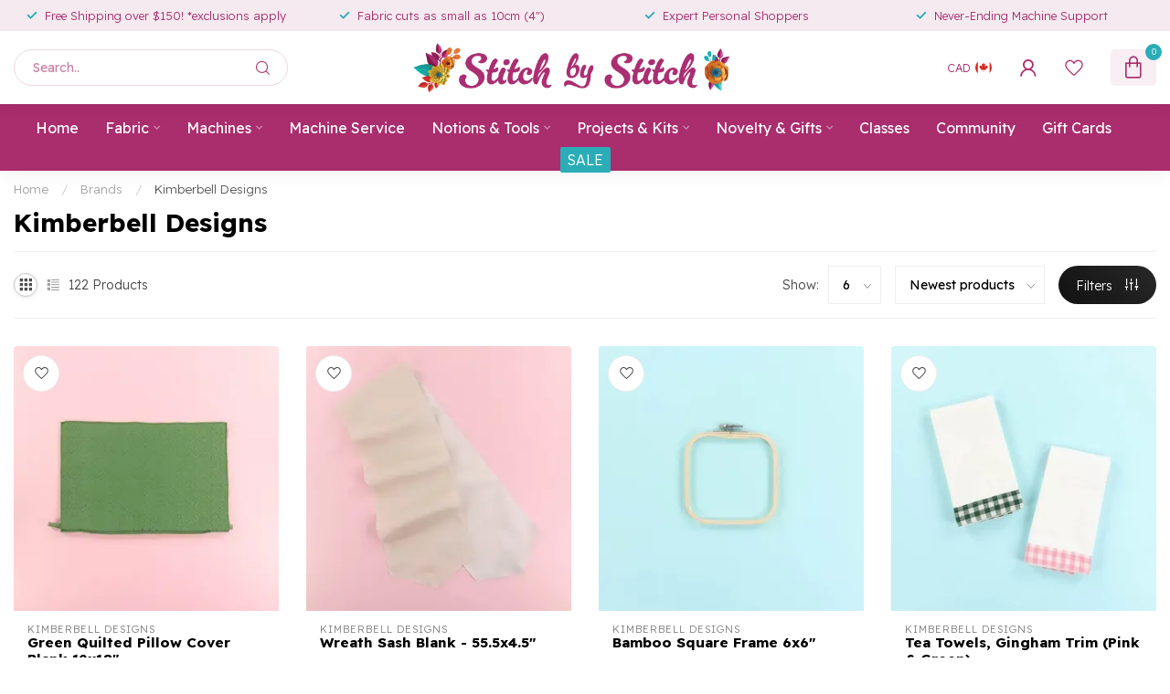

--- FILE ---
content_type: text/html;charset=utf-8
request_url: https://www.stitchbystitchkingston.com/brands/kimberbell/?source=facebook
body_size: 37046
content:
<!DOCTYPE html>
<html lang="en-GB">
  <head>
<link rel="preconnect" href="https://cdn.shoplightspeed.com">
<link rel="preconnect" href="https://fonts.googleapis.com">
<link rel="preconnect" href="https://fonts.gstatic.com" crossorigin>
<!--

    Theme Proxima | v1.0.0.2504202501_0_624750
    Theme designed and created by Dyvelopment - We are true e-commerce heroes!

    For custom Lightspeed eCom development or design contact us at www.dyvelopment.com

      _____                  _                                  _   
     |  __ \                | |                                | |  
     | |  | |_   ___   _____| | ___  _ __  _ __ ___   ___ _ __ | |_ 
     | |  | | | | \ \ / / _ \ |/ _ \| '_ \| '_ ` _ \ / _ \ '_ \| __|
     | |__| | |_| |\ V /  __/ | (_) | |_) | | | | | |  __/ | | | |_ 
     |_____/ \__, | \_/ \___|_|\___/| .__/|_| |_| |_|\___|_| |_|\__|
              __/ |                 | |                             
             |___/                  |_|                             
-->


<meta charset="utf-8"/>
<!-- [START] 'blocks/head.rain' -->
<!--

  (c) 2008-2025 Lightspeed Netherlands B.V.
  http://www.lightspeedhq.com
  Generated: 16-12-2025 @ 16:52:23

-->
<link rel="canonical" href="https://www.stitchbystitchkingston.com/brands/kimberbell/"/>
<link rel="next" href="https://www.stitchbystitchkingston.com/brands/kimberbell/page2.html"/>
<link rel="alternate" href="https://www.stitchbystitchkingston.com/index.rss" type="application/rss+xml" title="New products"/>
<meta name="robots" content="noodp,noydir"/>
<meta name="google-site-verification" content="eqq2SnkpY5yEdnwXiZ-CR3a_3S4mtZFEgY9G5RYIa4c"/>
<meta name="google-site-verification" content="Shxfuq_3rIAWSJCu3BgYUxBg93k0ic8mQwEAeAb1oW4"/>
<meta property="og:url" content="https://www.stitchbystitchkingston.com/brands/kimberbell/?source=facebook"/>
<meta property="og:site_name" content="Stitch by Stitch"/>
<meta property="og:title" content="Kimberbell Designs"/>
<meta property="og:description" content="Kingston&#039;s largest fabric, sewing machine, and sewing education center! PFAFF, Husqvarna-Viking, Singer, Brother, Handi Quilter and A-1 dealer.  Authorized Repa"/>
<script src="https://www.powr.io/powr.js?external-type=lightspeed"></script>
<script>
/* DyApps Theme Addons config */
if( !window.dyapps ){ window.dyapps = {}; }
window.dyapps.addons = {
 "enabled": true,
 "created_at": "06-12-2024 19:27:43",
 "settings": {
    "matrix_separator": ",",
    "filterGroupSwatches": [],
    "swatchesForCustomFields": [],
    "plan": {
     "can_variant_group": true,
     "can_stockify": true,
     "can_vat_switcher": true,
     "can_age_popup": false,
     "can_custom_qty": false,
     "can_data01_colors": false
    },
    "advancedVariants": {
     "enabled": true,
     "price_in_dropdown": true,
     "stockify_in_dropdown": true,
     "disable_out_of_stock": true,
     "grid_swatches_container_selector": ".dy-collection-grid-swatch-holder",
     "grid_swatches_position": "left",
     "grid_swatches_max_colors": 4,
     "grid_swatches_enabled": false,
     "variant_status_icon": false,
     "display_type": "blocks",
     "product_swatches_size": "default",
     "live_pricing": true
    },
    "age_popup": {
     "enabled": false,
     "logo_url": "",
     "image_footer_url": "",
     "text": {
                 
        "en": {
         "content": "<h3>Confirm your age<\/h3><p>You must be over the age of 18 to enter this website.<\/p>",
         "content_no": "<h3>Sorry!<\/h3><p>Unfortunately you cannot access this website.<\/p>",
         "button_yes": "I am 18 years or older",
         "button_no": "I am under 18",
        }        }
    },
    "stockify": {
     "enabled": false,
     "stock_trigger_type": "outofstock",
     "optin_policy": false,
     "api": "https://my.dyapps.io/api/public/0d724f2a66/stockify/subscribe",
     "text": {
                 
        "en": {
         "email_placeholder": "Your email address",
         "button_trigger": "Notify me when back in stock",
         "button_submit": "Keep me updated!",
         "title": "Leave your email address",
         "desc": "Unfortunately this item is out of stock right now. Leave your email address below and we'll send you an email when the item is available again.",
         "bottom_text": "We use your data to send this email. Read more in our <a href=\"\/service\/privacy-policy\/\" target=\"_blank\">privacy policy<\/a>."
        }        }
    },
    "categoryBanners": {
     "enabled": true,
     "mobile_breakpoint": "576px",
     "category_banner": [],
     "banners": {
             }
    }
 },
 "swatches": {
 "default": {"is_default": true, "type": "multi", "values": {"background-size": "10px 10px", "background-position": "0 0, 0 5px, 5px -5px, -5px 0px", "background-image": "linear-gradient(45deg, rgba(100,100,100,0.3) 25%, transparent 25%),  linear-gradient(-45deg, rgba(100,100,100,0.3) 25%, transparent 25%),  linear-gradient(45deg, transparent 75%, rgba(100,100,100,0.3) 75%),  linear-gradient(-45deg, transparent 75%, rgba(100,100,100,0.3) 75%)"}} ,   }
};
</script>
<script src="https://apps.elfsight.com/p/platform.js"></script>
<script src="https://ajax.googleapis.com/ajax/libs/jquery/1.9.1/jquery.min.js"></script>
<script src="https://services.elfsight.com/lightspeed/assets/plugins/jquery.instashow.packaged.js"></script>
<!--[if lt IE 9]>
<script src="https://cdn.shoplightspeed.com/assets/html5shiv.js?2025-02-20"></script>
<![endif]-->
<!-- [END] 'blocks/head.rain' -->

<title>Kimberbell Designs - Stitch by Stitch</title>

<meta name="dyapps-addons-enabled" content="true">
<meta name="dyapps-addons-version" content="2022081001">
<meta name="dyapps-theme-name" content="Proxima">

<meta name="description" content="Kingston&#039;s largest fabric, sewing machine, and sewing education center! PFAFF, Husqvarna-Viking, Singer, Brother, Handi Quilter and A-1 dealer.  Authorized Repa" />
<meta name="keywords" content="Kimberbell, Designs, Kingston, Ontario, fabric, sewing machine, sewing education, Pfaff, Husqvarna-Viking, Singer, Brother, distributor, A-1 Quilting, long-arm,  machines, Repairs, Aurifil,  Art Gallery Fabrics, AGF, Andover, Wilmington, Marathon Thr" />

<meta http-equiv="X-UA-Compatible" content="IE=edge">
<meta name="viewport" content="width=device-width, initial-scale=1">

<link rel="shortcut icon" href="https://cdn.shoplightspeed.com/shops/624750/themes/17405/v/1060348/assets/favicon.ico?20250305182033" type="image/x-icon" />
<link rel="preload" as="image" href="https://cdn.shoplightspeed.com/shops/624750/themes/17405/v/1060352/assets/logo.png?20250305182134">



<script src="https://cdn.shoplightspeed.com/shops/624750/themes/17405/assets/jquery-1-12-4-min.js?20251128211622" defer></script>
<script>if(navigator.userAgent.indexOf("MSIE ") > -1 || navigator.userAgent.indexOf("Trident/") > -1) { document.write('<script src="https://cdn.shoplightspeed.com/shops/624750/themes/17405/assets/intersection-observer-polyfill.js?20251128211622">\x3C/script>') }</script>

<style>/*!
 * Bootstrap Reboot v4.6.1 (https://getbootstrap.com/)
 * Copyright 2011-2021 The Bootstrap Authors
 * Copyright 2011-2021 Twitter, Inc.
 * Licensed under MIT (https://github.com/twbs/bootstrap/blob/main/LICENSE)
 * Forked from Normalize.css, licensed MIT (https://github.com/necolas/normalize.css/blob/master/LICENSE.md)
 */*,*::before,*::after{box-sizing:border-box}html{font-family:sans-serif;line-height:1.15;-webkit-text-size-adjust:100%;-webkit-tap-highlight-color:rgba(0,0,0,0)}article,aside,figcaption,figure,footer,header,hgroup,main,nav,section{display:block}body{margin:0;font-family:-apple-system,BlinkMacSystemFont,"Segoe UI",Roboto,"Helvetica Neue",Arial,"Noto Sans","Liberation Sans",sans-serif,"Apple Color Emoji","Segoe UI Emoji","Segoe UI Symbol","Noto Color Emoji";font-size:1rem;font-weight:400;line-height:1.42857143;color:#212529;text-align:left;background-color:#fff}[tabindex="-1"]:focus:not(:focus-visible){outline:0 !important}hr{box-sizing:content-box;height:0;overflow:visible}h1,h2,h3,h4,h5,h6{margin-top:0;margin-bottom:.5rem}p{margin-top:0;margin-bottom:1rem}abbr[title],abbr[data-original-title]{text-decoration:underline;text-decoration:underline dotted;cursor:help;border-bottom:0;text-decoration-skip-ink:none}address{margin-bottom:1rem;font-style:normal;line-height:inherit}ol,ul,dl{margin-top:0;margin-bottom:1rem}ol ol,ul ul,ol ul,ul ol{margin-bottom:0}dt{font-weight:700}dd{margin-bottom:.5rem;margin-left:0}blockquote{margin:0 0 1rem}b,strong{font-weight:bolder}small{font-size:80%}sub,sup{position:relative;font-size:75%;line-height:0;vertical-align:baseline}sub{bottom:-0.25em}sup{top:-0.5em}a{color:#007bff;text-decoration:none;background-color:transparent}a:hover{color:#0056b3;text-decoration:underline}a:not([href]):not([class]){color:inherit;text-decoration:none}a:not([href]):not([class]):hover{color:inherit;text-decoration:none}pre,code,kbd,samp{font-family:SFMono-Regular,Menlo,Monaco,Consolas,"Liberation Mono","Courier New",monospace;font-size:1em}pre{margin-top:0;margin-bottom:1rem;overflow:auto;-ms-overflow-style:scrollbar}figure{margin:0 0 1rem}img{vertical-align:middle;border-style:none}svg{overflow:hidden;vertical-align:middle}table{border-collapse:collapse}caption{padding-top:.75rem;padding-bottom:.75rem;color:#6c757d;text-align:left;caption-side:bottom}th{text-align:inherit;text-align:-webkit-match-parent}label{display:inline-block;margin-bottom:.5rem}button{border-radius:0}button:focus:not(:focus-visible){outline:0}input,button,select,optgroup,textarea{margin:0;font-family:inherit;font-size:inherit;line-height:inherit}button,input{overflow:visible}button,select{text-transform:none}[role=button]{cursor:pointer}select{word-wrap:normal}button,[type=button],[type=reset],[type=submit]{-webkit-appearance:button}button:not(:disabled),[type=button]:not(:disabled),[type=reset]:not(:disabled),[type=submit]:not(:disabled){cursor:pointer}button::-moz-focus-inner,[type=button]::-moz-focus-inner,[type=reset]::-moz-focus-inner,[type=submit]::-moz-focus-inner{padding:0;border-style:none}input[type=radio],input[type=checkbox]{box-sizing:border-box;padding:0}textarea{overflow:auto;resize:vertical}fieldset{min-width:0;padding:0;margin:0;border:0}legend{display:block;width:100%;max-width:100%;padding:0;margin-bottom:.5rem;font-size:1.5rem;line-height:inherit;color:inherit;white-space:normal}progress{vertical-align:baseline}[type=number]::-webkit-inner-spin-button,[type=number]::-webkit-outer-spin-button{height:auto}[type=search]{outline-offset:-2px;-webkit-appearance:none}[type=search]::-webkit-search-decoration{-webkit-appearance:none}::-webkit-file-upload-button{font:inherit;-webkit-appearance:button}output{display:inline-block}summary{display:list-item;cursor:pointer}template{display:none}[hidden]{display:none !important}/*!
 * Bootstrap Grid v4.6.1 (https://getbootstrap.com/)
 * Copyright 2011-2021 The Bootstrap Authors
 * Copyright 2011-2021 Twitter, Inc.
 * Licensed under MIT (https://github.com/twbs/bootstrap/blob/main/LICENSE)
 */html{box-sizing:border-box;-ms-overflow-style:scrollbar}*,*::before,*::after{box-sizing:inherit}.container,.container-fluid,.container-xl,.container-lg,.container-md,.container-sm{width:100%;padding-right:15px;padding-left:15px;margin-right:auto;margin-left:auto}@media(min-width: 576px){.container-sm,.container{max-width:540px}}@media(min-width: 768px){.container-md,.container-sm,.container{max-width:720px}}@media(min-width: 992px){.container-lg,.container-md,.container-sm,.container{max-width:960px}}@media(min-width: 1200px){.container-xl,.container-lg,.container-md,.container-sm,.container{max-width:1140px}}.row{display:flex;flex-wrap:wrap;margin-right:-15px;margin-left:-15px}.no-gutters{margin-right:0;margin-left:0}.no-gutters>.col,.no-gutters>[class*=col-]{padding-right:0;padding-left:0}.col-xl,.col-xl-auto,.col-xl-12,.col-xl-11,.col-xl-10,.col-xl-9,.col-xl-8,.col-xl-7,.col-xl-6,.col-xl-5,.col-xl-4,.col-xl-3,.col-xl-2,.col-xl-1,.col-lg,.col-lg-auto,.col-lg-12,.col-lg-11,.col-lg-10,.col-lg-9,.col-lg-8,.col-lg-7,.col-lg-6,.col-lg-5,.col-lg-4,.col-lg-3,.col-lg-2,.col-lg-1,.col-md,.col-md-auto,.col-md-12,.col-md-11,.col-md-10,.col-md-9,.col-md-8,.col-md-7,.col-md-6,.col-md-5,.col-md-4,.col-md-3,.col-md-2,.col-md-1,.col-sm,.col-sm-auto,.col-sm-12,.col-sm-11,.col-sm-10,.col-sm-9,.col-sm-8,.col-sm-7,.col-sm-6,.col-sm-5,.col-sm-4,.col-sm-3,.col-sm-2,.col-sm-1,.col,.col-auto,.col-12,.col-11,.col-10,.col-9,.col-8,.col-7,.col-6,.col-5,.col-4,.col-3,.col-2,.col-1{position:relative;width:100%;padding-right:15px;padding-left:15px}.col{flex-basis:0;flex-grow:1;max-width:100%}.row-cols-1>*{flex:0 0 100%;max-width:100%}.row-cols-2>*{flex:0 0 50%;max-width:50%}.row-cols-3>*{flex:0 0 33.3333333333%;max-width:33.3333333333%}.row-cols-4>*{flex:0 0 25%;max-width:25%}.row-cols-5>*{flex:0 0 20%;max-width:20%}.row-cols-6>*{flex:0 0 16.6666666667%;max-width:16.6666666667%}.col-auto{flex:0 0 auto;width:auto;max-width:100%}.col-1{flex:0 0 8.33333333%;max-width:8.33333333%}.col-2{flex:0 0 16.66666667%;max-width:16.66666667%}.col-3{flex:0 0 25%;max-width:25%}.col-4{flex:0 0 33.33333333%;max-width:33.33333333%}.col-5{flex:0 0 41.66666667%;max-width:41.66666667%}.col-6{flex:0 0 50%;max-width:50%}.col-7{flex:0 0 58.33333333%;max-width:58.33333333%}.col-8{flex:0 0 66.66666667%;max-width:66.66666667%}.col-9{flex:0 0 75%;max-width:75%}.col-10{flex:0 0 83.33333333%;max-width:83.33333333%}.col-11{flex:0 0 91.66666667%;max-width:91.66666667%}.col-12{flex:0 0 100%;max-width:100%}.order-first{order:-1}.order-last{order:13}.order-0{order:0}.order-1{order:1}.order-2{order:2}.order-3{order:3}.order-4{order:4}.order-5{order:5}.order-6{order:6}.order-7{order:7}.order-8{order:8}.order-9{order:9}.order-10{order:10}.order-11{order:11}.order-12{order:12}.offset-1{margin-left:8.33333333%}.offset-2{margin-left:16.66666667%}.offset-3{margin-left:25%}.offset-4{margin-left:33.33333333%}.offset-5{margin-left:41.66666667%}.offset-6{margin-left:50%}.offset-7{margin-left:58.33333333%}.offset-8{margin-left:66.66666667%}.offset-9{margin-left:75%}.offset-10{margin-left:83.33333333%}.offset-11{margin-left:91.66666667%}@media(min-width: 576px){.col-sm{flex-basis:0;flex-grow:1;max-width:100%}.row-cols-sm-1>*{flex:0 0 100%;max-width:100%}.row-cols-sm-2>*{flex:0 0 50%;max-width:50%}.row-cols-sm-3>*{flex:0 0 33.3333333333%;max-width:33.3333333333%}.row-cols-sm-4>*{flex:0 0 25%;max-width:25%}.row-cols-sm-5>*{flex:0 0 20%;max-width:20%}.row-cols-sm-6>*{flex:0 0 16.6666666667%;max-width:16.6666666667%}.col-sm-auto{flex:0 0 auto;width:auto;max-width:100%}.col-sm-1{flex:0 0 8.33333333%;max-width:8.33333333%}.col-sm-2{flex:0 0 16.66666667%;max-width:16.66666667%}.col-sm-3{flex:0 0 25%;max-width:25%}.col-sm-4{flex:0 0 33.33333333%;max-width:33.33333333%}.col-sm-5{flex:0 0 41.66666667%;max-width:41.66666667%}.col-sm-6{flex:0 0 50%;max-width:50%}.col-sm-7{flex:0 0 58.33333333%;max-width:58.33333333%}.col-sm-8{flex:0 0 66.66666667%;max-width:66.66666667%}.col-sm-9{flex:0 0 75%;max-width:75%}.col-sm-10{flex:0 0 83.33333333%;max-width:83.33333333%}.col-sm-11{flex:0 0 91.66666667%;max-width:91.66666667%}.col-sm-12{flex:0 0 100%;max-width:100%}.order-sm-first{order:-1}.order-sm-last{order:13}.order-sm-0{order:0}.order-sm-1{order:1}.order-sm-2{order:2}.order-sm-3{order:3}.order-sm-4{order:4}.order-sm-5{order:5}.order-sm-6{order:6}.order-sm-7{order:7}.order-sm-8{order:8}.order-sm-9{order:9}.order-sm-10{order:10}.order-sm-11{order:11}.order-sm-12{order:12}.offset-sm-0{margin-left:0}.offset-sm-1{margin-left:8.33333333%}.offset-sm-2{margin-left:16.66666667%}.offset-sm-3{margin-left:25%}.offset-sm-4{margin-left:33.33333333%}.offset-sm-5{margin-left:41.66666667%}.offset-sm-6{margin-left:50%}.offset-sm-7{margin-left:58.33333333%}.offset-sm-8{margin-left:66.66666667%}.offset-sm-9{margin-left:75%}.offset-sm-10{margin-left:83.33333333%}.offset-sm-11{margin-left:91.66666667%}}@media(min-width: 768px){.col-md{flex-basis:0;flex-grow:1;max-width:100%}.row-cols-md-1>*{flex:0 0 100%;max-width:100%}.row-cols-md-2>*{flex:0 0 50%;max-width:50%}.row-cols-md-3>*{flex:0 0 33.3333333333%;max-width:33.3333333333%}.row-cols-md-4>*{flex:0 0 25%;max-width:25%}.row-cols-md-5>*{flex:0 0 20%;max-width:20%}.row-cols-md-6>*{flex:0 0 16.6666666667%;max-width:16.6666666667%}.col-md-auto{flex:0 0 auto;width:auto;max-width:100%}.col-md-1{flex:0 0 8.33333333%;max-width:8.33333333%}.col-md-2{flex:0 0 16.66666667%;max-width:16.66666667%}.col-md-3{flex:0 0 25%;max-width:25%}.col-md-4{flex:0 0 33.33333333%;max-width:33.33333333%}.col-md-5{flex:0 0 41.66666667%;max-width:41.66666667%}.col-md-6{flex:0 0 50%;max-width:50%}.col-md-7{flex:0 0 58.33333333%;max-width:58.33333333%}.col-md-8{flex:0 0 66.66666667%;max-width:66.66666667%}.col-md-9{flex:0 0 75%;max-width:75%}.col-md-10{flex:0 0 83.33333333%;max-width:83.33333333%}.col-md-11{flex:0 0 91.66666667%;max-width:91.66666667%}.col-md-12{flex:0 0 100%;max-width:100%}.order-md-first{order:-1}.order-md-last{order:13}.order-md-0{order:0}.order-md-1{order:1}.order-md-2{order:2}.order-md-3{order:3}.order-md-4{order:4}.order-md-5{order:5}.order-md-6{order:6}.order-md-7{order:7}.order-md-8{order:8}.order-md-9{order:9}.order-md-10{order:10}.order-md-11{order:11}.order-md-12{order:12}.offset-md-0{margin-left:0}.offset-md-1{margin-left:8.33333333%}.offset-md-2{margin-left:16.66666667%}.offset-md-3{margin-left:25%}.offset-md-4{margin-left:33.33333333%}.offset-md-5{margin-left:41.66666667%}.offset-md-6{margin-left:50%}.offset-md-7{margin-left:58.33333333%}.offset-md-8{margin-left:66.66666667%}.offset-md-9{margin-left:75%}.offset-md-10{margin-left:83.33333333%}.offset-md-11{margin-left:91.66666667%}}@media(min-width: 992px){.col-lg{flex-basis:0;flex-grow:1;max-width:100%}.row-cols-lg-1>*{flex:0 0 100%;max-width:100%}.row-cols-lg-2>*{flex:0 0 50%;max-width:50%}.row-cols-lg-3>*{flex:0 0 33.3333333333%;max-width:33.3333333333%}.row-cols-lg-4>*{flex:0 0 25%;max-width:25%}.row-cols-lg-5>*{flex:0 0 20%;max-width:20%}.row-cols-lg-6>*{flex:0 0 16.6666666667%;max-width:16.6666666667%}.col-lg-auto{flex:0 0 auto;width:auto;max-width:100%}.col-lg-1{flex:0 0 8.33333333%;max-width:8.33333333%}.col-lg-2{flex:0 0 16.66666667%;max-width:16.66666667%}.col-lg-3{flex:0 0 25%;max-width:25%}.col-lg-4{flex:0 0 33.33333333%;max-width:33.33333333%}.col-lg-5{flex:0 0 41.66666667%;max-width:41.66666667%}.col-lg-6{flex:0 0 50%;max-width:50%}.col-lg-7{flex:0 0 58.33333333%;max-width:58.33333333%}.col-lg-8{flex:0 0 66.66666667%;max-width:66.66666667%}.col-lg-9{flex:0 0 75%;max-width:75%}.col-lg-10{flex:0 0 83.33333333%;max-width:83.33333333%}.col-lg-11{flex:0 0 91.66666667%;max-width:91.66666667%}.col-lg-12{flex:0 0 100%;max-width:100%}.order-lg-first{order:-1}.order-lg-last{order:13}.order-lg-0{order:0}.order-lg-1{order:1}.order-lg-2{order:2}.order-lg-3{order:3}.order-lg-4{order:4}.order-lg-5{order:5}.order-lg-6{order:6}.order-lg-7{order:7}.order-lg-8{order:8}.order-lg-9{order:9}.order-lg-10{order:10}.order-lg-11{order:11}.order-lg-12{order:12}.offset-lg-0{margin-left:0}.offset-lg-1{margin-left:8.33333333%}.offset-lg-2{margin-left:16.66666667%}.offset-lg-3{margin-left:25%}.offset-lg-4{margin-left:33.33333333%}.offset-lg-5{margin-left:41.66666667%}.offset-lg-6{margin-left:50%}.offset-lg-7{margin-left:58.33333333%}.offset-lg-8{margin-left:66.66666667%}.offset-lg-9{margin-left:75%}.offset-lg-10{margin-left:83.33333333%}.offset-lg-11{margin-left:91.66666667%}}@media(min-width: 1200px){.col-xl{flex-basis:0;flex-grow:1;max-width:100%}.row-cols-xl-1>*{flex:0 0 100%;max-width:100%}.row-cols-xl-2>*{flex:0 0 50%;max-width:50%}.row-cols-xl-3>*{flex:0 0 33.3333333333%;max-width:33.3333333333%}.row-cols-xl-4>*{flex:0 0 25%;max-width:25%}.row-cols-xl-5>*{flex:0 0 20%;max-width:20%}.row-cols-xl-6>*{flex:0 0 16.6666666667%;max-width:16.6666666667%}.col-xl-auto{flex:0 0 auto;width:auto;max-width:100%}.col-xl-1{flex:0 0 8.33333333%;max-width:8.33333333%}.col-xl-2{flex:0 0 16.66666667%;max-width:16.66666667%}.col-xl-3{flex:0 0 25%;max-width:25%}.col-xl-4{flex:0 0 33.33333333%;max-width:33.33333333%}.col-xl-5{flex:0 0 41.66666667%;max-width:41.66666667%}.col-xl-6{flex:0 0 50%;max-width:50%}.col-xl-7{flex:0 0 58.33333333%;max-width:58.33333333%}.col-xl-8{flex:0 0 66.66666667%;max-width:66.66666667%}.col-xl-9{flex:0 0 75%;max-width:75%}.col-xl-10{flex:0 0 83.33333333%;max-width:83.33333333%}.col-xl-11{flex:0 0 91.66666667%;max-width:91.66666667%}.col-xl-12{flex:0 0 100%;max-width:100%}.order-xl-first{order:-1}.order-xl-last{order:13}.order-xl-0{order:0}.order-xl-1{order:1}.order-xl-2{order:2}.order-xl-3{order:3}.order-xl-4{order:4}.order-xl-5{order:5}.order-xl-6{order:6}.order-xl-7{order:7}.order-xl-8{order:8}.order-xl-9{order:9}.order-xl-10{order:10}.order-xl-11{order:11}.order-xl-12{order:12}.offset-xl-0{margin-left:0}.offset-xl-1{margin-left:8.33333333%}.offset-xl-2{margin-left:16.66666667%}.offset-xl-3{margin-left:25%}.offset-xl-4{margin-left:33.33333333%}.offset-xl-5{margin-left:41.66666667%}.offset-xl-6{margin-left:50%}.offset-xl-7{margin-left:58.33333333%}.offset-xl-8{margin-left:66.66666667%}.offset-xl-9{margin-left:75%}.offset-xl-10{margin-left:83.33333333%}.offset-xl-11{margin-left:91.66666667%}}.d-none{display:none !important}.d-inline{display:inline !important}.d-inline-block{display:inline-block !important}.d-block{display:block !important}.d-table{display:table !important}.d-table-row{display:table-row !important}.d-table-cell{display:table-cell !important}.d-flex{display:flex !important}.d-inline-flex{display:inline-flex !important}@media(min-width: 576px){.d-sm-none{display:none !important}.d-sm-inline{display:inline !important}.d-sm-inline-block{display:inline-block !important}.d-sm-block{display:block !important}.d-sm-table{display:table !important}.d-sm-table-row{display:table-row !important}.d-sm-table-cell{display:table-cell !important}.d-sm-flex{display:flex !important}.d-sm-inline-flex{display:inline-flex !important}}@media(min-width: 768px){.d-md-none{display:none !important}.d-md-inline{display:inline !important}.d-md-inline-block{display:inline-block !important}.d-md-block{display:block !important}.d-md-table{display:table !important}.d-md-table-row{display:table-row !important}.d-md-table-cell{display:table-cell !important}.d-md-flex{display:flex !important}.d-md-inline-flex{display:inline-flex !important}}@media(min-width: 992px){.d-lg-none{display:none !important}.d-lg-inline{display:inline !important}.d-lg-inline-block{display:inline-block !important}.d-lg-block{display:block !important}.d-lg-table{display:table !important}.d-lg-table-row{display:table-row !important}.d-lg-table-cell{display:table-cell !important}.d-lg-flex{display:flex !important}.d-lg-inline-flex{display:inline-flex !important}}@media(min-width: 1200px){.d-xl-none{display:none !important}.d-xl-inline{display:inline !important}.d-xl-inline-block{display:inline-block !important}.d-xl-block{display:block !important}.d-xl-table{display:table !important}.d-xl-table-row{display:table-row !important}.d-xl-table-cell{display:table-cell !important}.d-xl-flex{display:flex !important}.d-xl-inline-flex{display:inline-flex !important}}@media print{.d-print-none{display:none !important}.d-print-inline{display:inline !important}.d-print-inline-block{display:inline-block !important}.d-print-block{display:block !important}.d-print-table{display:table !important}.d-print-table-row{display:table-row !important}.d-print-table-cell{display:table-cell !important}.d-print-flex{display:flex !important}.d-print-inline-flex{display:inline-flex !important}}.flex-row{flex-direction:row !important}.flex-column{flex-direction:column !important}.flex-row-reverse{flex-direction:row-reverse !important}.flex-column-reverse{flex-direction:column-reverse !important}.flex-wrap{flex-wrap:wrap !important}.flex-nowrap{flex-wrap:nowrap !important}.flex-wrap-reverse{flex-wrap:wrap-reverse !important}.flex-fill{flex:1 1 auto !important}.flex-grow-0{flex-grow:0 !important}.flex-grow-1{flex-grow:1 !important}.flex-shrink-0{flex-shrink:0 !important}.flex-shrink-1{flex-shrink:1 !important}.justify-content-start{justify-content:flex-start !important}.justify-content-end{justify-content:flex-end !important}.justify-content-center{justify-content:center !important}.justify-content-between{justify-content:space-between !important}.justify-content-around{justify-content:space-around !important}.align-items-start{align-items:flex-start !important}.align-items-end{align-items:flex-end !important}.align-items-center{align-items:center !important}.align-items-baseline{align-items:baseline !important}.align-items-stretch{align-items:stretch !important}.align-content-start{align-content:flex-start !important}.align-content-end{align-content:flex-end !important}.align-content-center{align-content:center !important}.align-content-between{align-content:space-between !important}.align-content-around{align-content:space-around !important}.align-content-stretch{align-content:stretch !important}.align-self-auto{align-self:auto !important}.align-self-start{align-self:flex-start !important}.align-self-end{align-self:flex-end !important}.align-self-center{align-self:center !important}.align-self-baseline{align-self:baseline !important}.align-self-stretch{align-self:stretch !important}@media(min-width: 576px){.flex-sm-row{flex-direction:row !important}.flex-sm-column{flex-direction:column !important}.flex-sm-row-reverse{flex-direction:row-reverse !important}.flex-sm-column-reverse{flex-direction:column-reverse !important}.flex-sm-wrap{flex-wrap:wrap !important}.flex-sm-nowrap{flex-wrap:nowrap !important}.flex-sm-wrap-reverse{flex-wrap:wrap-reverse !important}.flex-sm-fill{flex:1 1 auto !important}.flex-sm-grow-0{flex-grow:0 !important}.flex-sm-grow-1{flex-grow:1 !important}.flex-sm-shrink-0{flex-shrink:0 !important}.flex-sm-shrink-1{flex-shrink:1 !important}.justify-content-sm-start{justify-content:flex-start !important}.justify-content-sm-end{justify-content:flex-end !important}.justify-content-sm-center{justify-content:center !important}.justify-content-sm-between{justify-content:space-between !important}.justify-content-sm-around{justify-content:space-around !important}.align-items-sm-start{align-items:flex-start !important}.align-items-sm-end{align-items:flex-end !important}.align-items-sm-center{align-items:center !important}.align-items-sm-baseline{align-items:baseline !important}.align-items-sm-stretch{align-items:stretch !important}.align-content-sm-start{align-content:flex-start !important}.align-content-sm-end{align-content:flex-end !important}.align-content-sm-center{align-content:center !important}.align-content-sm-between{align-content:space-between !important}.align-content-sm-around{align-content:space-around !important}.align-content-sm-stretch{align-content:stretch !important}.align-self-sm-auto{align-self:auto !important}.align-self-sm-start{align-self:flex-start !important}.align-self-sm-end{align-self:flex-end !important}.align-self-sm-center{align-self:center !important}.align-self-sm-baseline{align-self:baseline !important}.align-self-sm-stretch{align-self:stretch !important}}@media(min-width: 768px){.flex-md-row{flex-direction:row !important}.flex-md-column{flex-direction:column !important}.flex-md-row-reverse{flex-direction:row-reverse !important}.flex-md-column-reverse{flex-direction:column-reverse !important}.flex-md-wrap{flex-wrap:wrap !important}.flex-md-nowrap{flex-wrap:nowrap !important}.flex-md-wrap-reverse{flex-wrap:wrap-reverse !important}.flex-md-fill{flex:1 1 auto !important}.flex-md-grow-0{flex-grow:0 !important}.flex-md-grow-1{flex-grow:1 !important}.flex-md-shrink-0{flex-shrink:0 !important}.flex-md-shrink-1{flex-shrink:1 !important}.justify-content-md-start{justify-content:flex-start !important}.justify-content-md-end{justify-content:flex-end !important}.justify-content-md-center{justify-content:center !important}.justify-content-md-between{justify-content:space-between !important}.justify-content-md-around{justify-content:space-around !important}.align-items-md-start{align-items:flex-start !important}.align-items-md-end{align-items:flex-end !important}.align-items-md-center{align-items:center !important}.align-items-md-baseline{align-items:baseline !important}.align-items-md-stretch{align-items:stretch !important}.align-content-md-start{align-content:flex-start !important}.align-content-md-end{align-content:flex-end !important}.align-content-md-center{align-content:center !important}.align-content-md-between{align-content:space-between !important}.align-content-md-around{align-content:space-around !important}.align-content-md-stretch{align-content:stretch !important}.align-self-md-auto{align-self:auto !important}.align-self-md-start{align-self:flex-start !important}.align-self-md-end{align-self:flex-end !important}.align-self-md-center{align-self:center !important}.align-self-md-baseline{align-self:baseline !important}.align-self-md-stretch{align-self:stretch !important}}@media(min-width: 992px){.flex-lg-row{flex-direction:row !important}.flex-lg-column{flex-direction:column !important}.flex-lg-row-reverse{flex-direction:row-reverse !important}.flex-lg-column-reverse{flex-direction:column-reverse !important}.flex-lg-wrap{flex-wrap:wrap !important}.flex-lg-nowrap{flex-wrap:nowrap !important}.flex-lg-wrap-reverse{flex-wrap:wrap-reverse !important}.flex-lg-fill{flex:1 1 auto !important}.flex-lg-grow-0{flex-grow:0 !important}.flex-lg-grow-1{flex-grow:1 !important}.flex-lg-shrink-0{flex-shrink:0 !important}.flex-lg-shrink-1{flex-shrink:1 !important}.justify-content-lg-start{justify-content:flex-start !important}.justify-content-lg-end{justify-content:flex-end !important}.justify-content-lg-center{justify-content:center !important}.justify-content-lg-between{justify-content:space-between !important}.justify-content-lg-around{justify-content:space-around !important}.align-items-lg-start{align-items:flex-start !important}.align-items-lg-end{align-items:flex-end !important}.align-items-lg-center{align-items:center !important}.align-items-lg-baseline{align-items:baseline !important}.align-items-lg-stretch{align-items:stretch !important}.align-content-lg-start{align-content:flex-start !important}.align-content-lg-end{align-content:flex-end !important}.align-content-lg-center{align-content:center !important}.align-content-lg-between{align-content:space-between !important}.align-content-lg-around{align-content:space-around !important}.align-content-lg-stretch{align-content:stretch !important}.align-self-lg-auto{align-self:auto !important}.align-self-lg-start{align-self:flex-start !important}.align-self-lg-end{align-self:flex-end !important}.align-self-lg-center{align-self:center !important}.align-self-lg-baseline{align-self:baseline !important}.align-self-lg-stretch{align-self:stretch !important}}@media(min-width: 1200px){.flex-xl-row{flex-direction:row !important}.flex-xl-column{flex-direction:column !important}.flex-xl-row-reverse{flex-direction:row-reverse !important}.flex-xl-column-reverse{flex-direction:column-reverse !important}.flex-xl-wrap{flex-wrap:wrap !important}.flex-xl-nowrap{flex-wrap:nowrap !important}.flex-xl-wrap-reverse{flex-wrap:wrap-reverse !important}.flex-xl-fill{flex:1 1 auto !important}.flex-xl-grow-0{flex-grow:0 !important}.flex-xl-grow-1{flex-grow:1 !important}.flex-xl-shrink-0{flex-shrink:0 !important}.flex-xl-shrink-1{flex-shrink:1 !important}.justify-content-xl-start{justify-content:flex-start !important}.justify-content-xl-end{justify-content:flex-end !important}.justify-content-xl-center{justify-content:center !important}.justify-content-xl-between{justify-content:space-between !important}.justify-content-xl-around{justify-content:space-around !important}.align-items-xl-start{align-items:flex-start !important}.align-items-xl-end{align-items:flex-end !important}.align-items-xl-center{align-items:center !important}.align-items-xl-baseline{align-items:baseline !important}.align-items-xl-stretch{align-items:stretch !important}.align-content-xl-start{align-content:flex-start !important}.align-content-xl-end{align-content:flex-end !important}.align-content-xl-center{align-content:center !important}.align-content-xl-between{align-content:space-between !important}.align-content-xl-around{align-content:space-around !important}.align-content-xl-stretch{align-content:stretch !important}.align-self-xl-auto{align-self:auto !important}.align-self-xl-start{align-self:flex-start !important}.align-self-xl-end{align-self:flex-end !important}.align-self-xl-center{align-self:center !important}.align-self-xl-baseline{align-self:baseline !important}.align-self-xl-stretch{align-self:stretch !important}}.m-0{margin:0 !important}.mt-0,.my-0{margin-top:0 !important}.mr-0,.mx-0{margin-right:0 !important}.mb-0,.my-0{margin-bottom:0 !important}.ml-0,.mx-0{margin-left:0 !important}.m-1{margin:5px !important}.mt-1,.my-1{margin-top:5px !important}.mr-1,.mx-1{margin-right:5px !important}.mb-1,.my-1{margin-bottom:5px !important}.ml-1,.mx-1{margin-left:5px !important}.m-2{margin:10px !important}.mt-2,.my-2{margin-top:10px !important}.mr-2,.mx-2{margin-right:10px !important}.mb-2,.my-2{margin-bottom:10px !important}.ml-2,.mx-2{margin-left:10px !important}.m-3{margin:15px !important}.mt-3,.my-3{margin-top:15px !important}.mr-3,.mx-3{margin-right:15px !important}.mb-3,.my-3{margin-bottom:15px !important}.ml-3,.mx-3{margin-left:15px !important}.m-4{margin:30px !important}.mt-4,.my-4{margin-top:30px !important}.mr-4,.mx-4{margin-right:30px !important}.mb-4,.my-4{margin-bottom:30px !important}.ml-4,.mx-4{margin-left:30px !important}.m-5{margin:50px !important}.mt-5,.my-5{margin-top:50px !important}.mr-5,.mx-5{margin-right:50px !important}.mb-5,.my-5{margin-bottom:50px !important}.ml-5,.mx-5{margin-left:50px !important}.m-6{margin:80px !important}.mt-6,.my-6{margin-top:80px !important}.mr-6,.mx-6{margin-right:80px !important}.mb-6,.my-6{margin-bottom:80px !important}.ml-6,.mx-6{margin-left:80px !important}.p-0{padding:0 !important}.pt-0,.py-0{padding-top:0 !important}.pr-0,.px-0{padding-right:0 !important}.pb-0,.py-0{padding-bottom:0 !important}.pl-0,.px-0{padding-left:0 !important}.p-1{padding:5px !important}.pt-1,.py-1{padding-top:5px !important}.pr-1,.px-1{padding-right:5px !important}.pb-1,.py-1{padding-bottom:5px !important}.pl-1,.px-1{padding-left:5px !important}.p-2{padding:10px !important}.pt-2,.py-2{padding-top:10px !important}.pr-2,.px-2{padding-right:10px !important}.pb-2,.py-2{padding-bottom:10px !important}.pl-2,.px-2{padding-left:10px !important}.p-3{padding:15px !important}.pt-3,.py-3{padding-top:15px !important}.pr-3,.px-3{padding-right:15px !important}.pb-3,.py-3{padding-bottom:15px !important}.pl-3,.px-3{padding-left:15px !important}.p-4{padding:30px !important}.pt-4,.py-4{padding-top:30px !important}.pr-4,.px-4{padding-right:30px !important}.pb-4,.py-4{padding-bottom:30px !important}.pl-4,.px-4{padding-left:30px !important}.p-5{padding:50px !important}.pt-5,.py-5{padding-top:50px !important}.pr-5,.px-5{padding-right:50px !important}.pb-5,.py-5{padding-bottom:50px !important}.pl-5,.px-5{padding-left:50px !important}.p-6{padding:80px !important}.pt-6,.py-6{padding-top:80px !important}.pr-6,.px-6{padding-right:80px !important}.pb-6,.py-6{padding-bottom:80px !important}.pl-6,.px-6{padding-left:80px !important}.m-n1{margin:-5px !important}.mt-n1,.my-n1{margin-top:-5px !important}.mr-n1,.mx-n1{margin-right:-5px !important}.mb-n1,.my-n1{margin-bottom:-5px !important}.ml-n1,.mx-n1{margin-left:-5px !important}.m-n2{margin:-10px !important}.mt-n2,.my-n2{margin-top:-10px !important}.mr-n2,.mx-n2{margin-right:-10px !important}.mb-n2,.my-n2{margin-bottom:-10px !important}.ml-n2,.mx-n2{margin-left:-10px !important}.m-n3{margin:-15px !important}.mt-n3,.my-n3{margin-top:-15px !important}.mr-n3,.mx-n3{margin-right:-15px !important}.mb-n3,.my-n3{margin-bottom:-15px !important}.ml-n3,.mx-n3{margin-left:-15px !important}.m-n4{margin:-30px !important}.mt-n4,.my-n4{margin-top:-30px !important}.mr-n4,.mx-n4{margin-right:-30px !important}.mb-n4,.my-n4{margin-bottom:-30px !important}.ml-n4,.mx-n4{margin-left:-30px !important}.m-n5{margin:-50px !important}.mt-n5,.my-n5{margin-top:-50px !important}.mr-n5,.mx-n5{margin-right:-50px !important}.mb-n5,.my-n5{margin-bottom:-50px !important}.ml-n5,.mx-n5{margin-left:-50px !important}.m-n6{margin:-80px !important}.mt-n6,.my-n6{margin-top:-80px !important}.mr-n6,.mx-n6{margin-right:-80px !important}.mb-n6,.my-n6{margin-bottom:-80px !important}.ml-n6,.mx-n6{margin-left:-80px !important}.m-auto{margin:auto !important}.mt-auto,.my-auto{margin-top:auto !important}.mr-auto,.mx-auto{margin-right:auto !important}.mb-auto,.my-auto{margin-bottom:auto !important}.ml-auto,.mx-auto{margin-left:auto !important}@media(min-width: 576px){.m-sm-0{margin:0 !important}.mt-sm-0,.my-sm-0{margin-top:0 !important}.mr-sm-0,.mx-sm-0{margin-right:0 !important}.mb-sm-0,.my-sm-0{margin-bottom:0 !important}.ml-sm-0,.mx-sm-0{margin-left:0 !important}.m-sm-1{margin:5px !important}.mt-sm-1,.my-sm-1{margin-top:5px !important}.mr-sm-1,.mx-sm-1{margin-right:5px !important}.mb-sm-1,.my-sm-1{margin-bottom:5px !important}.ml-sm-1,.mx-sm-1{margin-left:5px !important}.m-sm-2{margin:10px !important}.mt-sm-2,.my-sm-2{margin-top:10px !important}.mr-sm-2,.mx-sm-2{margin-right:10px !important}.mb-sm-2,.my-sm-2{margin-bottom:10px !important}.ml-sm-2,.mx-sm-2{margin-left:10px !important}.m-sm-3{margin:15px !important}.mt-sm-3,.my-sm-3{margin-top:15px !important}.mr-sm-3,.mx-sm-3{margin-right:15px !important}.mb-sm-3,.my-sm-3{margin-bottom:15px !important}.ml-sm-3,.mx-sm-3{margin-left:15px !important}.m-sm-4{margin:30px !important}.mt-sm-4,.my-sm-4{margin-top:30px !important}.mr-sm-4,.mx-sm-4{margin-right:30px !important}.mb-sm-4,.my-sm-4{margin-bottom:30px !important}.ml-sm-4,.mx-sm-4{margin-left:30px !important}.m-sm-5{margin:50px !important}.mt-sm-5,.my-sm-5{margin-top:50px !important}.mr-sm-5,.mx-sm-5{margin-right:50px !important}.mb-sm-5,.my-sm-5{margin-bottom:50px !important}.ml-sm-5,.mx-sm-5{margin-left:50px !important}.m-sm-6{margin:80px !important}.mt-sm-6,.my-sm-6{margin-top:80px !important}.mr-sm-6,.mx-sm-6{margin-right:80px !important}.mb-sm-6,.my-sm-6{margin-bottom:80px !important}.ml-sm-6,.mx-sm-6{margin-left:80px !important}.p-sm-0{padding:0 !important}.pt-sm-0,.py-sm-0{padding-top:0 !important}.pr-sm-0,.px-sm-0{padding-right:0 !important}.pb-sm-0,.py-sm-0{padding-bottom:0 !important}.pl-sm-0,.px-sm-0{padding-left:0 !important}.p-sm-1{padding:5px !important}.pt-sm-1,.py-sm-1{padding-top:5px !important}.pr-sm-1,.px-sm-1{padding-right:5px !important}.pb-sm-1,.py-sm-1{padding-bottom:5px !important}.pl-sm-1,.px-sm-1{padding-left:5px !important}.p-sm-2{padding:10px !important}.pt-sm-2,.py-sm-2{padding-top:10px !important}.pr-sm-2,.px-sm-2{padding-right:10px !important}.pb-sm-2,.py-sm-2{padding-bottom:10px !important}.pl-sm-2,.px-sm-2{padding-left:10px !important}.p-sm-3{padding:15px !important}.pt-sm-3,.py-sm-3{padding-top:15px !important}.pr-sm-3,.px-sm-3{padding-right:15px !important}.pb-sm-3,.py-sm-3{padding-bottom:15px !important}.pl-sm-3,.px-sm-3{padding-left:15px !important}.p-sm-4{padding:30px !important}.pt-sm-4,.py-sm-4{padding-top:30px !important}.pr-sm-4,.px-sm-4{padding-right:30px !important}.pb-sm-4,.py-sm-4{padding-bottom:30px !important}.pl-sm-4,.px-sm-4{padding-left:30px !important}.p-sm-5{padding:50px !important}.pt-sm-5,.py-sm-5{padding-top:50px !important}.pr-sm-5,.px-sm-5{padding-right:50px !important}.pb-sm-5,.py-sm-5{padding-bottom:50px !important}.pl-sm-5,.px-sm-5{padding-left:50px !important}.p-sm-6{padding:80px !important}.pt-sm-6,.py-sm-6{padding-top:80px !important}.pr-sm-6,.px-sm-6{padding-right:80px !important}.pb-sm-6,.py-sm-6{padding-bottom:80px !important}.pl-sm-6,.px-sm-6{padding-left:80px !important}.m-sm-n1{margin:-5px !important}.mt-sm-n1,.my-sm-n1{margin-top:-5px !important}.mr-sm-n1,.mx-sm-n1{margin-right:-5px !important}.mb-sm-n1,.my-sm-n1{margin-bottom:-5px !important}.ml-sm-n1,.mx-sm-n1{margin-left:-5px !important}.m-sm-n2{margin:-10px !important}.mt-sm-n2,.my-sm-n2{margin-top:-10px !important}.mr-sm-n2,.mx-sm-n2{margin-right:-10px !important}.mb-sm-n2,.my-sm-n2{margin-bottom:-10px !important}.ml-sm-n2,.mx-sm-n2{margin-left:-10px !important}.m-sm-n3{margin:-15px !important}.mt-sm-n3,.my-sm-n3{margin-top:-15px !important}.mr-sm-n3,.mx-sm-n3{margin-right:-15px !important}.mb-sm-n3,.my-sm-n3{margin-bottom:-15px !important}.ml-sm-n3,.mx-sm-n3{margin-left:-15px !important}.m-sm-n4{margin:-30px !important}.mt-sm-n4,.my-sm-n4{margin-top:-30px !important}.mr-sm-n4,.mx-sm-n4{margin-right:-30px !important}.mb-sm-n4,.my-sm-n4{margin-bottom:-30px !important}.ml-sm-n4,.mx-sm-n4{margin-left:-30px !important}.m-sm-n5{margin:-50px !important}.mt-sm-n5,.my-sm-n5{margin-top:-50px !important}.mr-sm-n5,.mx-sm-n5{margin-right:-50px !important}.mb-sm-n5,.my-sm-n5{margin-bottom:-50px !important}.ml-sm-n5,.mx-sm-n5{margin-left:-50px !important}.m-sm-n6{margin:-80px !important}.mt-sm-n6,.my-sm-n6{margin-top:-80px !important}.mr-sm-n6,.mx-sm-n6{margin-right:-80px !important}.mb-sm-n6,.my-sm-n6{margin-bottom:-80px !important}.ml-sm-n6,.mx-sm-n6{margin-left:-80px !important}.m-sm-auto{margin:auto !important}.mt-sm-auto,.my-sm-auto{margin-top:auto !important}.mr-sm-auto,.mx-sm-auto{margin-right:auto !important}.mb-sm-auto,.my-sm-auto{margin-bottom:auto !important}.ml-sm-auto,.mx-sm-auto{margin-left:auto !important}}@media(min-width: 768px){.m-md-0{margin:0 !important}.mt-md-0,.my-md-0{margin-top:0 !important}.mr-md-0,.mx-md-0{margin-right:0 !important}.mb-md-0,.my-md-0{margin-bottom:0 !important}.ml-md-0,.mx-md-0{margin-left:0 !important}.m-md-1{margin:5px !important}.mt-md-1,.my-md-1{margin-top:5px !important}.mr-md-1,.mx-md-1{margin-right:5px !important}.mb-md-1,.my-md-1{margin-bottom:5px !important}.ml-md-1,.mx-md-1{margin-left:5px !important}.m-md-2{margin:10px !important}.mt-md-2,.my-md-2{margin-top:10px !important}.mr-md-2,.mx-md-2{margin-right:10px !important}.mb-md-2,.my-md-2{margin-bottom:10px !important}.ml-md-2,.mx-md-2{margin-left:10px !important}.m-md-3{margin:15px !important}.mt-md-3,.my-md-3{margin-top:15px !important}.mr-md-3,.mx-md-3{margin-right:15px !important}.mb-md-3,.my-md-3{margin-bottom:15px !important}.ml-md-3,.mx-md-3{margin-left:15px !important}.m-md-4{margin:30px !important}.mt-md-4,.my-md-4{margin-top:30px !important}.mr-md-4,.mx-md-4{margin-right:30px !important}.mb-md-4,.my-md-4{margin-bottom:30px !important}.ml-md-4,.mx-md-4{margin-left:30px !important}.m-md-5{margin:50px !important}.mt-md-5,.my-md-5{margin-top:50px !important}.mr-md-5,.mx-md-5{margin-right:50px !important}.mb-md-5,.my-md-5{margin-bottom:50px !important}.ml-md-5,.mx-md-5{margin-left:50px !important}.m-md-6{margin:80px !important}.mt-md-6,.my-md-6{margin-top:80px !important}.mr-md-6,.mx-md-6{margin-right:80px !important}.mb-md-6,.my-md-6{margin-bottom:80px !important}.ml-md-6,.mx-md-6{margin-left:80px !important}.p-md-0{padding:0 !important}.pt-md-0,.py-md-0{padding-top:0 !important}.pr-md-0,.px-md-0{padding-right:0 !important}.pb-md-0,.py-md-0{padding-bottom:0 !important}.pl-md-0,.px-md-0{padding-left:0 !important}.p-md-1{padding:5px !important}.pt-md-1,.py-md-1{padding-top:5px !important}.pr-md-1,.px-md-1{padding-right:5px !important}.pb-md-1,.py-md-1{padding-bottom:5px !important}.pl-md-1,.px-md-1{padding-left:5px !important}.p-md-2{padding:10px !important}.pt-md-2,.py-md-2{padding-top:10px !important}.pr-md-2,.px-md-2{padding-right:10px !important}.pb-md-2,.py-md-2{padding-bottom:10px !important}.pl-md-2,.px-md-2{padding-left:10px !important}.p-md-3{padding:15px !important}.pt-md-3,.py-md-3{padding-top:15px !important}.pr-md-3,.px-md-3{padding-right:15px !important}.pb-md-3,.py-md-3{padding-bottom:15px !important}.pl-md-3,.px-md-3{padding-left:15px !important}.p-md-4{padding:30px !important}.pt-md-4,.py-md-4{padding-top:30px !important}.pr-md-4,.px-md-4{padding-right:30px !important}.pb-md-4,.py-md-4{padding-bottom:30px !important}.pl-md-4,.px-md-4{padding-left:30px !important}.p-md-5{padding:50px !important}.pt-md-5,.py-md-5{padding-top:50px !important}.pr-md-5,.px-md-5{padding-right:50px !important}.pb-md-5,.py-md-5{padding-bottom:50px !important}.pl-md-5,.px-md-5{padding-left:50px !important}.p-md-6{padding:80px !important}.pt-md-6,.py-md-6{padding-top:80px !important}.pr-md-6,.px-md-6{padding-right:80px !important}.pb-md-6,.py-md-6{padding-bottom:80px !important}.pl-md-6,.px-md-6{padding-left:80px !important}.m-md-n1{margin:-5px !important}.mt-md-n1,.my-md-n1{margin-top:-5px !important}.mr-md-n1,.mx-md-n1{margin-right:-5px !important}.mb-md-n1,.my-md-n1{margin-bottom:-5px !important}.ml-md-n1,.mx-md-n1{margin-left:-5px !important}.m-md-n2{margin:-10px !important}.mt-md-n2,.my-md-n2{margin-top:-10px !important}.mr-md-n2,.mx-md-n2{margin-right:-10px !important}.mb-md-n2,.my-md-n2{margin-bottom:-10px !important}.ml-md-n2,.mx-md-n2{margin-left:-10px !important}.m-md-n3{margin:-15px !important}.mt-md-n3,.my-md-n3{margin-top:-15px !important}.mr-md-n3,.mx-md-n3{margin-right:-15px !important}.mb-md-n3,.my-md-n3{margin-bottom:-15px !important}.ml-md-n3,.mx-md-n3{margin-left:-15px !important}.m-md-n4{margin:-30px !important}.mt-md-n4,.my-md-n4{margin-top:-30px !important}.mr-md-n4,.mx-md-n4{margin-right:-30px !important}.mb-md-n4,.my-md-n4{margin-bottom:-30px !important}.ml-md-n4,.mx-md-n4{margin-left:-30px !important}.m-md-n5{margin:-50px !important}.mt-md-n5,.my-md-n5{margin-top:-50px !important}.mr-md-n5,.mx-md-n5{margin-right:-50px !important}.mb-md-n5,.my-md-n5{margin-bottom:-50px !important}.ml-md-n5,.mx-md-n5{margin-left:-50px !important}.m-md-n6{margin:-80px !important}.mt-md-n6,.my-md-n6{margin-top:-80px !important}.mr-md-n6,.mx-md-n6{margin-right:-80px !important}.mb-md-n6,.my-md-n6{margin-bottom:-80px !important}.ml-md-n6,.mx-md-n6{margin-left:-80px !important}.m-md-auto{margin:auto !important}.mt-md-auto,.my-md-auto{margin-top:auto !important}.mr-md-auto,.mx-md-auto{margin-right:auto !important}.mb-md-auto,.my-md-auto{margin-bottom:auto !important}.ml-md-auto,.mx-md-auto{margin-left:auto !important}}@media(min-width: 992px){.m-lg-0{margin:0 !important}.mt-lg-0,.my-lg-0{margin-top:0 !important}.mr-lg-0,.mx-lg-0{margin-right:0 !important}.mb-lg-0,.my-lg-0{margin-bottom:0 !important}.ml-lg-0,.mx-lg-0{margin-left:0 !important}.m-lg-1{margin:5px !important}.mt-lg-1,.my-lg-1{margin-top:5px !important}.mr-lg-1,.mx-lg-1{margin-right:5px !important}.mb-lg-1,.my-lg-1{margin-bottom:5px !important}.ml-lg-1,.mx-lg-1{margin-left:5px !important}.m-lg-2{margin:10px !important}.mt-lg-2,.my-lg-2{margin-top:10px !important}.mr-lg-2,.mx-lg-2{margin-right:10px !important}.mb-lg-2,.my-lg-2{margin-bottom:10px !important}.ml-lg-2,.mx-lg-2{margin-left:10px !important}.m-lg-3{margin:15px !important}.mt-lg-3,.my-lg-3{margin-top:15px !important}.mr-lg-3,.mx-lg-3{margin-right:15px !important}.mb-lg-3,.my-lg-3{margin-bottom:15px !important}.ml-lg-3,.mx-lg-3{margin-left:15px !important}.m-lg-4{margin:30px !important}.mt-lg-4,.my-lg-4{margin-top:30px !important}.mr-lg-4,.mx-lg-4{margin-right:30px !important}.mb-lg-4,.my-lg-4{margin-bottom:30px !important}.ml-lg-4,.mx-lg-4{margin-left:30px !important}.m-lg-5{margin:50px !important}.mt-lg-5,.my-lg-5{margin-top:50px !important}.mr-lg-5,.mx-lg-5{margin-right:50px !important}.mb-lg-5,.my-lg-5{margin-bottom:50px !important}.ml-lg-5,.mx-lg-5{margin-left:50px !important}.m-lg-6{margin:80px !important}.mt-lg-6,.my-lg-6{margin-top:80px !important}.mr-lg-6,.mx-lg-6{margin-right:80px !important}.mb-lg-6,.my-lg-6{margin-bottom:80px !important}.ml-lg-6,.mx-lg-6{margin-left:80px !important}.p-lg-0{padding:0 !important}.pt-lg-0,.py-lg-0{padding-top:0 !important}.pr-lg-0,.px-lg-0{padding-right:0 !important}.pb-lg-0,.py-lg-0{padding-bottom:0 !important}.pl-lg-0,.px-lg-0{padding-left:0 !important}.p-lg-1{padding:5px !important}.pt-lg-1,.py-lg-1{padding-top:5px !important}.pr-lg-1,.px-lg-1{padding-right:5px !important}.pb-lg-1,.py-lg-1{padding-bottom:5px !important}.pl-lg-1,.px-lg-1{padding-left:5px !important}.p-lg-2{padding:10px !important}.pt-lg-2,.py-lg-2{padding-top:10px !important}.pr-lg-2,.px-lg-2{padding-right:10px !important}.pb-lg-2,.py-lg-2{padding-bottom:10px !important}.pl-lg-2,.px-lg-2{padding-left:10px !important}.p-lg-3{padding:15px !important}.pt-lg-3,.py-lg-3{padding-top:15px !important}.pr-lg-3,.px-lg-3{padding-right:15px !important}.pb-lg-3,.py-lg-3{padding-bottom:15px !important}.pl-lg-3,.px-lg-3{padding-left:15px !important}.p-lg-4{padding:30px !important}.pt-lg-4,.py-lg-4{padding-top:30px !important}.pr-lg-4,.px-lg-4{padding-right:30px !important}.pb-lg-4,.py-lg-4{padding-bottom:30px !important}.pl-lg-4,.px-lg-4{padding-left:30px !important}.p-lg-5{padding:50px !important}.pt-lg-5,.py-lg-5{padding-top:50px !important}.pr-lg-5,.px-lg-5{padding-right:50px !important}.pb-lg-5,.py-lg-5{padding-bottom:50px !important}.pl-lg-5,.px-lg-5{padding-left:50px !important}.p-lg-6{padding:80px !important}.pt-lg-6,.py-lg-6{padding-top:80px !important}.pr-lg-6,.px-lg-6{padding-right:80px !important}.pb-lg-6,.py-lg-6{padding-bottom:80px !important}.pl-lg-6,.px-lg-6{padding-left:80px !important}.m-lg-n1{margin:-5px !important}.mt-lg-n1,.my-lg-n1{margin-top:-5px !important}.mr-lg-n1,.mx-lg-n1{margin-right:-5px !important}.mb-lg-n1,.my-lg-n1{margin-bottom:-5px !important}.ml-lg-n1,.mx-lg-n1{margin-left:-5px !important}.m-lg-n2{margin:-10px !important}.mt-lg-n2,.my-lg-n2{margin-top:-10px !important}.mr-lg-n2,.mx-lg-n2{margin-right:-10px !important}.mb-lg-n2,.my-lg-n2{margin-bottom:-10px !important}.ml-lg-n2,.mx-lg-n2{margin-left:-10px !important}.m-lg-n3{margin:-15px !important}.mt-lg-n3,.my-lg-n3{margin-top:-15px !important}.mr-lg-n3,.mx-lg-n3{margin-right:-15px !important}.mb-lg-n3,.my-lg-n3{margin-bottom:-15px !important}.ml-lg-n3,.mx-lg-n3{margin-left:-15px !important}.m-lg-n4{margin:-30px !important}.mt-lg-n4,.my-lg-n4{margin-top:-30px !important}.mr-lg-n4,.mx-lg-n4{margin-right:-30px !important}.mb-lg-n4,.my-lg-n4{margin-bottom:-30px !important}.ml-lg-n4,.mx-lg-n4{margin-left:-30px !important}.m-lg-n5{margin:-50px !important}.mt-lg-n5,.my-lg-n5{margin-top:-50px !important}.mr-lg-n5,.mx-lg-n5{margin-right:-50px !important}.mb-lg-n5,.my-lg-n5{margin-bottom:-50px !important}.ml-lg-n5,.mx-lg-n5{margin-left:-50px !important}.m-lg-n6{margin:-80px !important}.mt-lg-n6,.my-lg-n6{margin-top:-80px !important}.mr-lg-n6,.mx-lg-n6{margin-right:-80px !important}.mb-lg-n6,.my-lg-n6{margin-bottom:-80px !important}.ml-lg-n6,.mx-lg-n6{margin-left:-80px !important}.m-lg-auto{margin:auto !important}.mt-lg-auto,.my-lg-auto{margin-top:auto !important}.mr-lg-auto,.mx-lg-auto{margin-right:auto !important}.mb-lg-auto,.my-lg-auto{margin-bottom:auto !important}.ml-lg-auto,.mx-lg-auto{margin-left:auto !important}}@media(min-width: 1200px){.m-xl-0{margin:0 !important}.mt-xl-0,.my-xl-0{margin-top:0 !important}.mr-xl-0,.mx-xl-0{margin-right:0 !important}.mb-xl-0,.my-xl-0{margin-bottom:0 !important}.ml-xl-0,.mx-xl-0{margin-left:0 !important}.m-xl-1{margin:5px !important}.mt-xl-1,.my-xl-1{margin-top:5px !important}.mr-xl-1,.mx-xl-1{margin-right:5px !important}.mb-xl-1,.my-xl-1{margin-bottom:5px !important}.ml-xl-1,.mx-xl-1{margin-left:5px !important}.m-xl-2{margin:10px !important}.mt-xl-2,.my-xl-2{margin-top:10px !important}.mr-xl-2,.mx-xl-2{margin-right:10px !important}.mb-xl-2,.my-xl-2{margin-bottom:10px !important}.ml-xl-2,.mx-xl-2{margin-left:10px !important}.m-xl-3{margin:15px !important}.mt-xl-3,.my-xl-3{margin-top:15px !important}.mr-xl-3,.mx-xl-3{margin-right:15px !important}.mb-xl-3,.my-xl-3{margin-bottom:15px !important}.ml-xl-3,.mx-xl-3{margin-left:15px !important}.m-xl-4{margin:30px !important}.mt-xl-4,.my-xl-4{margin-top:30px !important}.mr-xl-4,.mx-xl-4{margin-right:30px !important}.mb-xl-4,.my-xl-4{margin-bottom:30px !important}.ml-xl-4,.mx-xl-4{margin-left:30px !important}.m-xl-5{margin:50px !important}.mt-xl-5,.my-xl-5{margin-top:50px !important}.mr-xl-5,.mx-xl-5{margin-right:50px !important}.mb-xl-5,.my-xl-5{margin-bottom:50px !important}.ml-xl-5,.mx-xl-5{margin-left:50px !important}.m-xl-6{margin:80px !important}.mt-xl-6,.my-xl-6{margin-top:80px !important}.mr-xl-6,.mx-xl-6{margin-right:80px !important}.mb-xl-6,.my-xl-6{margin-bottom:80px !important}.ml-xl-6,.mx-xl-6{margin-left:80px !important}.p-xl-0{padding:0 !important}.pt-xl-0,.py-xl-0{padding-top:0 !important}.pr-xl-0,.px-xl-0{padding-right:0 !important}.pb-xl-0,.py-xl-0{padding-bottom:0 !important}.pl-xl-0,.px-xl-0{padding-left:0 !important}.p-xl-1{padding:5px !important}.pt-xl-1,.py-xl-1{padding-top:5px !important}.pr-xl-1,.px-xl-1{padding-right:5px !important}.pb-xl-1,.py-xl-1{padding-bottom:5px !important}.pl-xl-1,.px-xl-1{padding-left:5px !important}.p-xl-2{padding:10px !important}.pt-xl-2,.py-xl-2{padding-top:10px !important}.pr-xl-2,.px-xl-2{padding-right:10px !important}.pb-xl-2,.py-xl-2{padding-bottom:10px !important}.pl-xl-2,.px-xl-2{padding-left:10px !important}.p-xl-3{padding:15px !important}.pt-xl-3,.py-xl-3{padding-top:15px !important}.pr-xl-3,.px-xl-3{padding-right:15px !important}.pb-xl-3,.py-xl-3{padding-bottom:15px !important}.pl-xl-3,.px-xl-3{padding-left:15px !important}.p-xl-4{padding:30px !important}.pt-xl-4,.py-xl-4{padding-top:30px !important}.pr-xl-4,.px-xl-4{padding-right:30px !important}.pb-xl-4,.py-xl-4{padding-bottom:30px !important}.pl-xl-4,.px-xl-4{padding-left:30px !important}.p-xl-5{padding:50px !important}.pt-xl-5,.py-xl-5{padding-top:50px !important}.pr-xl-5,.px-xl-5{padding-right:50px !important}.pb-xl-5,.py-xl-5{padding-bottom:50px !important}.pl-xl-5,.px-xl-5{padding-left:50px !important}.p-xl-6{padding:80px !important}.pt-xl-6,.py-xl-6{padding-top:80px !important}.pr-xl-6,.px-xl-6{padding-right:80px !important}.pb-xl-6,.py-xl-6{padding-bottom:80px !important}.pl-xl-6,.px-xl-6{padding-left:80px !important}.m-xl-n1{margin:-5px !important}.mt-xl-n1,.my-xl-n1{margin-top:-5px !important}.mr-xl-n1,.mx-xl-n1{margin-right:-5px !important}.mb-xl-n1,.my-xl-n1{margin-bottom:-5px !important}.ml-xl-n1,.mx-xl-n1{margin-left:-5px !important}.m-xl-n2{margin:-10px !important}.mt-xl-n2,.my-xl-n2{margin-top:-10px !important}.mr-xl-n2,.mx-xl-n2{margin-right:-10px !important}.mb-xl-n2,.my-xl-n2{margin-bottom:-10px !important}.ml-xl-n2,.mx-xl-n2{margin-left:-10px !important}.m-xl-n3{margin:-15px !important}.mt-xl-n3,.my-xl-n3{margin-top:-15px !important}.mr-xl-n3,.mx-xl-n3{margin-right:-15px !important}.mb-xl-n3,.my-xl-n3{margin-bottom:-15px !important}.ml-xl-n3,.mx-xl-n3{margin-left:-15px !important}.m-xl-n4{margin:-30px !important}.mt-xl-n4,.my-xl-n4{margin-top:-30px !important}.mr-xl-n4,.mx-xl-n4{margin-right:-30px !important}.mb-xl-n4,.my-xl-n4{margin-bottom:-30px !important}.ml-xl-n4,.mx-xl-n4{margin-left:-30px !important}.m-xl-n5{margin:-50px !important}.mt-xl-n5,.my-xl-n5{margin-top:-50px !important}.mr-xl-n5,.mx-xl-n5{margin-right:-50px !important}.mb-xl-n5,.my-xl-n5{margin-bottom:-50px !important}.ml-xl-n5,.mx-xl-n5{margin-left:-50px !important}.m-xl-n6{margin:-80px !important}.mt-xl-n6,.my-xl-n6{margin-top:-80px !important}.mr-xl-n6,.mx-xl-n6{margin-right:-80px !important}.mb-xl-n6,.my-xl-n6{margin-bottom:-80px !important}.ml-xl-n6,.mx-xl-n6{margin-left:-80px !important}.m-xl-auto{margin:auto !important}.mt-xl-auto,.my-xl-auto{margin-top:auto !important}.mr-xl-auto,.mx-xl-auto{margin-right:auto !important}.mb-xl-auto,.my-xl-auto{margin-bottom:auto !important}.ml-xl-auto,.mx-xl-auto{margin-left:auto !important}}@media(min-width: 1300px){.container{max-width:1350px}}</style>


<!-- <link rel="preload" href="https://cdn.shoplightspeed.com/shops/624750/themes/17405/assets/style.css?20251128211622" as="style">-->
<link rel="stylesheet" href="https://cdn.shoplightspeed.com/shops/624750/themes/17405/assets/style.css?20251128211622" />
<!-- <link rel="preload" href="https://cdn.shoplightspeed.com/shops/624750/themes/17405/assets/style.css?20251128211622" as="style" onload="this.onload=null;this.rel='stylesheet'"> -->

<link rel="preload" href="https://fonts.googleapis.com/css?family=Readex%20Pro:400,300,700&amp;display=fallback" as="style">
<link href="https://fonts.googleapis.com/css?family=Readex%20Pro:400,300,700&amp;display=fallback" rel="stylesheet">

<link rel="preload" href="https://cdn.shoplightspeed.com/shops/624750/themes/17405/assets/dy-addons.css?20251128211622" as="style" onload="this.onload=null;this.rel='stylesheet'">


<style>
@font-face {
  font-family: 'proxima-icons';
  src:
    url(https://cdn.shoplightspeed.com/shops/624750/themes/17405/assets/proxima-icons.ttf?20251128211622) format('truetype'),
    url(https://cdn.shoplightspeed.com/shops/624750/themes/17405/assets/proxima-icons.woff?20251128211622) format('woff'),
    url(https://cdn.shoplightspeed.com/shops/624750/themes/17405/assets/proxima-icons.svg?20251128211622#proxima-icons) format('svg');
  font-weight: normal;
  font-style: normal;
  font-display: block;
}
</style>
<link rel="preload" href="https://cdn.shoplightspeed.com/shops/624750/themes/17405/assets/settings.css?20251128211622" as="style">
<link rel="preload" href="https://cdn.shoplightspeed.com/shops/624750/themes/17405/assets/custom.css?20251128211622" as="style">
<link rel="stylesheet" href="https://cdn.shoplightspeed.com/shops/624750/themes/17405/assets/settings.css?20251128211622" />
<link rel="stylesheet" href="https://cdn.shoplightspeed.com/shops/624750/themes/17405/assets/custom.css?20251128211622" />

<!-- <link rel="preload" href="https://cdn.shoplightspeed.com/shops/624750/themes/17405/assets/settings.css?20251128211622" as="style" onload="this.onload=null;this.rel='stylesheet'">
<link rel="preload" href="https://cdn.shoplightspeed.com/shops/624750/themes/17405/assets/custom.css?20251128211622" as="style" onload="this.onload=null;this.rel='stylesheet'"> -->



<script>
  window.theme = {
    isDemoShop: false,
    language: 'en',
    template: 'pages/collection.rain',
    pageData: {},
    dyApps: {
      version: 20220101
    }
  };

</script>

<script type="text/javascript" src="https://cdn.shoplightspeed.com/shops/624750/themes/17405/assets/swiper-453-min.js?20251128211622" defer></script>
<script type="text/javascript" src="https://cdn.shoplightspeed.com/shops/624750/themes/17405/assets/global.js?20251128211622" defer></script>  </head>
  <body class="layout-custom usp-carousel-pos-top b2b">
    
    <div id="mobile-nav-holder" class="fancy-box from-left overflow-hidden p-0">
    	<div id="mobile-nav-header" class="p-3 border-bottom-gray gray-border-bottom">
        <h1 class="flex-grow-1">Menu</h1>
        <div id="mobile-lang-switcher" class="d-flex align-items-center mr-3 lh-1">
          <span class="flag-icon flag-icon-en mr-1"></span> <span class="">CAD</span>
        </div>
        <i class="icon-x-l close-fancy"></i>
      </div>
      <div id="mobile-nav-content"></div>
    </div>
    
    <header id="header" class="usp-carousel-pos-top header-scrollable">
<!--
originalUspCarouselPosition = top
uspCarouselPosition = top
      amountOfSubheaderFeatures = 1
      uspsInSubheader = false
      uspsInSubheader = false -->
<div id="header-holder" class="usp-carousel-pos-top header-has-shadow">
    	


  <div class="usp-bar usp-bar-top">
    <div class="container d-flex align-items-center">
      <div class="usp-carousel swiper-container usp-carousel-top usp-def-amount-4">
    <div class="swiper-wrapper" data-slidesperview-desktop="">
                <div class="swiper-slide usp-carousel-item">
          <i class="icon-check-b usp-carousel-icon"></i> <span class="usp-item-text">Free Shipping over $150! *exclusions apply</span>
        </div>
                        <div class="swiper-slide usp-carousel-item">
          <i class="icon-check-b usp-carousel-icon"></i> <span class="usp-item-text">Fabric cuts as small as 10cm (4")</span>
        </div>
                        <div class="swiper-slide usp-carousel-item">
          <i class="icon-check-b usp-carousel-icon"></i> <span class="usp-item-text">Expert Personal Shoppers</span>
        </div>
                        <div class="swiper-slide usp-carousel-item">
          <i class="icon-check-b usp-carousel-icon"></i> <span class="usp-item-text">Never-Ending Machine Support</span>
        </div>
            </div>
  </div>


          
    
        </div>
  </div>
    
  <div id="header-content" class="container logo-center d-flex align-items-center justify-content-md-between">
    <div id="header-left" class="header-col d-flex align-items-center">      
      <div id="mobilenav" class="nav-icon hb-icon d-lg-none" data-trigger-fancy="mobile-nav-holder">
            <div class="hb-icon-line line-1"></div>
            <div class="hb-icon-line line-2"></div>
            <div class="hb-icon-label">Menu</div>
      </div>
            
            
            
      <form id="header-search" action="https://www.stitchbystitchkingston.com/search/" method="get" class="d-none header-search-small d-md-block header-search-left mr-3">
        <input id="header-search-input"  maxlength="50" type="text" name="q" class="theme-input search-input header-search-input br-xl pl-20" placeholder="Search..">
        <button class="search-button r-10" type="submit"><i class="icon-search"></i></button>
        
        <div id="search-results" class="as-body px-3 py-3 pt-2 row apply-shadow search-results-left"></div>
      </form>
    </div>
        <div id="header-center" class="header-col d-flex justify-content-md-center">
      
      <a href="https://www.stitchbystitchkingston.com/" class="d-inline-blockzz mr-3 mr-sm-0">
    	      	<img class="logo" src="https://cdn.shoplightspeed.com/shops/624750/themes/17405/v/1060352/assets/logo.png?20250305182134" alt="Stitch by Stitch: Kingston Ontario&#039;s Quilting and Sewing Machine Center">
    	    </a>
	
    </div>
        
    <div id="header-right" class="header-col without-labels">
        
      <div id="header-fancy-language" class="header-item d-none d-md-block" tabindex="0">
        <span class="header-link" data-tooltip title="Language & Currency" data-placement="bottom" data-trigger-fancy="fancy-language">
          <span id="header-locale-code">CAD</span>
          <span class="flag-icon flag-icon-en"></span> 
        </span>
              </div>

      <div id="header-fancy-account" class="header-item">
        
                	<span class="header-link" data-tooltip title="My account" data-placement="bottom" data-trigger-fancy="fancy-account" data-fancy-type="hybrid">
            <i class="header-icon icon-user"></i>
            <span class="header-icon-label">My account</span>
        	</span>
              </div>

            <div id="header-wishlist" class="d-none d-md-block header-item">
        <a href="https://www.stitchbystitchkingston.com/account/wishlist/" class="header-link" data-tooltip title="Wishlist" data-placement="bottom" data-fancy="fancy-account-holder">
          <i class="header-icon icon-heart"></i>
          <span class="header-icon-label">Wishlist</span>
        </a>
      </div>
            
      <div id="header-fancy-cart" class="header-item mr-0">
        <a href="https://www.stitchbystitchkingston.com/cart/" id="cart-header-link" class="cart header-link justify-content-center" data-trigger-fancy="fancy-cart">
            <i id="header-icon-cart" class="icon-shopping-bag"></i><span id="cart-qty" class="shopping-bag">0</span>
        </a>
      </div>
    </div>
    
  </div>
</div>


	<div id="navbar-holder" class=" header-has-shadow hidden-xxs hidden-xs hidden-sm">
  <div class="container">
      <nav id="navbar" class="navbar-type-mega d-flex justify-content-center">

<ul id="navbar-items" class="flex-grow-1 item-spacing-default  megamenu text-center">
        
  		<li class="navbar-item navbar-main-item"><a href="https://www.stitchbystitchkingston.com/" class="navbar-main-link">Home</a></li>
  
          				        <li class="navbar-item navbar-main-item navbar-main-item-dropdown" data-navbar-id="2942471">
          <a href="https://www.stitchbystitchkingston.com/fabric/" class="navbar-main-link navbar-main-link-dropdown">Fabric</a>

                    <ul class="navbar-sub megamenu pt-4 pb-3 px-3">
            <li>
              <div class="container">
              <div class="row">
              
              <div class="col maxheight">
                              <div class="mb-3 font-headings fz-140 opacity-40">Fabric</div>
                            <div class="row">
                              <div class="col-3 sub-holder mb-3">
                  <a href="https://www.stitchbystitchkingston.com/fabric/cut-of-the-day/" class="fz-110 bold">Cut of the Day</a>
                  
                                  </div>
                
                              <div class="col-3 sub-holder mb-3">
                  <a href="https://www.stitchbystitchkingston.com/fabric/quilting-cotton/" class="fz-110 bold">Quilting Cotton</a>
                  
                                      <ul class="sub2 mt-1">
                                            <li>
                        <a href="https://www.stitchbystitchkingston.com/fabric/quilting-cotton/yardage/">Yardage</a>
                        
                                              </li>
                                            <li>
                        <a href="https://www.stitchbystitchkingston.com/fabric/quilting-cotton/pre-cuts/">Pre-Cuts</a>
                        
                                              </li>
                                          </ul>
                                  </div>
                
                              <div class="col-3 sub-holder mb-3">
                  <a href="https://www.stitchbystitchkingston.com/fabric/batik/" class="fz-110 bold">Batik</a>
                  
                                      <ul class="sub2 mt-1">
                                            <li>
                        <a href="https://www.stitchbystitchkingston.com/fabric/batik/yardage/">Yardage</a>
                        
                                              </li>
                                            <li>
                        <a href="https://www.stitchbystitchkingston.com/fabric/batik/pre-cuts/">Pre-Cuts</a>
                        
                                              </li>
                                          </ul>
                                  </div>
                
                              <div class="col-3 sub-holder mb-3">
                  <a href="https://www.stitchbystitchkingston.com/fabric/cherrywood/" class="fz-110 bold">Cherrywood</a>
                  
                                      <ul class="sub2 mt-1">
                                            <li>
                        <a href="https://www.stitchbystitchkingston.com/fabric/cherrywood/solids/">Solids</a>
                        
                                              </li>
                                            <li>
                        <a href="https://www.stitchbystitchkingston.com/fabric/cherrywood/bundles/">Bundles</a>
                        
                                              </li>
                                            <li>
                        <a href="https://www.stitchbystitchkingston.com/fabric/cherrywood/2026-cherrywood-challenge/">2026 Cherrywood Challenge</a>
                        
                                              </li>
                                          </ul>
                                  </div>
                
                              <div class="col-3 sub-holder mb-3">
                  <a href="https://www.stitchbystitchkingston.com/fabric/fashion-fabric/" class="fz-110 bold">Fashion Fabric</a>
                  
                                      <ul class="sub2 mt-1">
                                            <li>
                        <a href="https://www.stitchbystitchkingston.com/fabric/fashion-fabric/linen/">Linen</a>
                        
                                              </li>
                                            <li>
                        <a href="https://www.stitchbystitchkingston.com/fabric/fashion-fabric/knit/">Knit</a>
                        
                                              </li>
                                            <li>
                        <a href="https://www.stitchbystitchkingston.com/fabric/fashion-fabric/rayon/">Rayon</a>
                        
                                              </li>
                                            <li>
                        <a href="https://www.stitchbystitchkingston.com/fabric/fashion-fabric/canvas/">Canvas</a>
                        
                                              </li>
                                          </ul>
                                  </div>
                
                              <div class="col-3 sub-holder mb-3">
                  <a href="https://www.stitchbystitchkingston.com/fabric/flannel/" class="fz-110 bold">Flannel</a>
                  
                                  </div>
                
                              <div class="col-3 sub-holder mb-3">
                  <a href="https://www.stitchbystitchkingston.com/fabric/wide-backing/" class="fz-110 bold">Wide Backing</a>
                  
                                  </div>
                
                              <div class="col-3 sub-holder mb-3">
                  <a href="https://www.stitchbystitchkingston.com/fabric/wool/" class="fz-110 bold">Wool</a>
                  
                                      <ul class="sub2 mt-1">
                                            <li>
                        <a href="https://www.stitchbystitchkingston.com/fabric/wool/pre-cuts/">Pre-Cuts</a>
                        
                                              </li>
                                          </ul>
                                  </div>
                
                            </div>
              </div>
              
                              
                            <div class="col-auto pb-3 text-center">
                <div class="pos-relative gray-overlay">
                <img src="https://cdn.shoplightspeed.com/shops/624750/files/52780086/240x240x1/image.jpg" class="img-responsive subcat-image br-2" width="240" height="240" alt="Fabric" loading="lazy">
                </div>
              </div>
                            
              </div>
                  </div>
            </li>
          </ul>
                    

        </li>
          				        <li class="navbar-item navbar-main-item navbar-main-item-dropdown" data-navbar-id="1336611">
          <a href="https://www.stitchbystitchkingston.com/machines/" class="navbar-main-link navbar-main-link-dropdown">Machines</a>

                    <ul class="navbar-sub megamenu pt-4 pb-3 px-3">
            <li>
              <div class="container">
              <div class="row">
              
              <div class="col maxheight">
                              <div class="mb-3 font-headings fz-140 opacity-40">Machines</div>
                            <div class="row">
                              <div class="col-3 sub-holder mb-3">
                  <a href="https://www.stitchbystitchkingston.com/machines/this-months-promotions/" class="fz-110 bold">**This Month&#039;s Promotions**</a>
                  
                                      <ul class="sub2 mt-1">
                                            <li>
                        <a href="https://www.stitchbystitchkingston.com/machines/this-months-promotions/october-2025/">October 2025</a>
                        
                                              </li>
                                          </ul>
                                  </div>
                
                              <div class="col-3 sub-holder mb-3">
                  <a href="https://www.stitchbystitchkingston.com/machines/singer/" class="fz-110 bold">Singer</a>
                  
                                      <ul class="sub2 mt-1">
                                            <li>
                        <a href="https://www.stitchbystitchkingston.com/machines/singer/sewing-machines/">Sewing Machines</a>
                        
                                              </li>
                                            <li>
                        <a href="https://www.stitchbystitchkingston.com/machines/singer/embroidery-machines/">Embroidery Machines</a>
                        
                                              </li>
                                            <li>
                        <a href="https://www.stitchbystitchkingston.com/machines/singer/machine-accessories/">Machine Accessories</a>
                        
                                              </li>
                                            <li>
                        <a href="https://www.stitchbystitchkingston.com/machines/singer/momento/">MOMENTO™</a>
                        
                                              </li>
                                          </ul>
                                  </div>
                
                              <div class="col-3 sub-holder mb-3">
                  <a href="https://www.stitchbystitchkingston.com/machines/husqvarna-viking/" class="fz-110 bold">Husqvarna Viking</a>
                  
                                      <ul class="sub2 mt-1">
                                            <li>
                        <a href="https://www.stitchbystitchkingston.com/machines/husqvarna-viking/sewing-machines/">Sewing Machines</a>
                        
                                              </li>
                                            <li>
                        <a href="https://www.stitchbystitchkingston.com/machines/husqvarna-viking/embroidery-machines/">Embroidery Machines</a>
                        
                                              </li>
                                            <li>
                        <a href="https://www.stitchbystitchkingston.com/machines/husqvarna-viking/sergers-coverstitch-machines/">Sergers &amp; Coverstitch Machines</a>
                        
                                              </li>
                                            <li>
                        <a href="https://www.stitchbystitchkingston.com/machines/husqvarna-viking/machine-accessories/">Machine Accessories</a>
                        
                                              </li>
                                          </ul>
                                  </div>
                
                              <div class="col-3 sub-holder mb-3">
                  <a href="https://www.stitchbystitchkingston.com/machines/pfaff/" class="fz-110 bold">PFAFF</a>
                  
                                      <ul class="sub2 mt-1">
                                            <li>
                        <a href="https://www.stitchbystitchkingston.com/machines/pfaff/sewing-machines/">Sewing Machines</a>
                        
                                              </li>
                                            <li>
                        <a href="https://www.stitchbystitchkingston.com/machines/pfaff/embroidery-machines/">Embroidery Machines</a>
                        
                                              </li>
                                            <li>
                        <a href="https://www.stitchbystitchkingston.com/machines/pfaff/sergers/">Sergers</a>
                        
                                              </li>
                                            <li>
                        <a href="https://www.stitchbystitchkingston.com/machines/pfaff/accessories/">Accessories</a>
                        
                                              </li>
                                          </ul>
                                  </div>
                
                              <div class="col-3 sub-holder mb-3">
                  <a href="https://www.stitchbystitchkingston.com/machines/brother/" class="fz-110 bold">Brother</a>
                  
                                      <ul class="sub2 mt-1">
                                            <li>
                        <a href="https://www.stitchbystitchkingston.com/machines/brother/shop-all/">Shop All</a>
                        
                                                  <ul class="sub3">
                                                        <li>
                              <a href="https://www.stitchbystitchkingston.com/machines/brother/shop-all/sewing-machines/">Sewing Machines</a>
                            </li>
                                                        <li>
                              <a href="https://www.stitchbystitchkingston.com/machines/brother/shop-all/embroidery-machines/">Embroidery Machines</a>
                            </li>
                                                        <li>
                              <a href="https://www.stitchbystitchkingston.com/machines/brother/shop-all/sergers-coverstitch-machines/">Sergers &amp; Coverstitch Machines</a>
                            </li>
                                                        <li>
                              <a href="https://www.stitchbystitchkingston.com/machines/brother/shop-all/machine-accessories/">Machine Accessories</a>
                            </li>
                                                        <li>
                              <a href="https://www.stitchbystitchkingston.com/machines/brother/shop-all/scanncut-printers/">ScanNCut &amp; Printers</a>
                            </li>
                                                      </ul>
                                              </li>
                                          </ul>
                                  </div>
                
                              <div class="col-3 sub-holder mb-3">
                  <a href="https://www.stitchbystitchkingston.com/machines/handi-quilter/" class="fz-110 bold">Handi Quilter</a>
                  
                                      <ul class="sub2 mt-1">
                                            <li>
                        <a href="https://www.stitchbystitchkingston.com/machines/handi-quilter/longarm-machines-pro-stitcher/">Longarm Machines &amp; Pro-Stitcher</a>
                        
                                              </li>
                                            <li>
                        <a href="https://www.stitchbystitchkingston.com/machines/handi-quilter/all-accessories/">All Accessories</a>
                        
                                                  <ul class="sub3">
                                                        <li>
                              <a href="https://www.stitchbystitchkingston.com/machines/handi-quilter/all-accessories/machine-accessories/">Machine Accessories</a>
                            </li>
                                                        <li>
                              <a href="https://www.stitchbystitchkingston.com/machines/handi-quilter/all-accessories/frame-accessories/">Frame Accessories</a>
                            </li>
                                                        <li>
                              <a href="https://www.stitchbystitchkingston.com/machines/handi-quilter/all-accessories/rulers-groovy-boards/">Rulers &amp; Groovy Boards</a>
                            </li>
                                                      </ul>
                                              </li>
                                          </ul>
                                  </div>
                
                              <div class="col-3 sub-holder mb-3">
                  <a href="https://www.stitchbystitchkingston.com/machines/other-accessories/" class="fz-110 bold">Other Accessories</a>
                  
                                      <ul class="sub2 mt-1">
                                            <li>
                        <a href="https://www.stitchbystitchkingston.com/machines/other-accessories/machine-bags/">Machine Bags</a>
                        
                                              </li>
                                          </ul>
                                  </div>
                
                              <div class="col-3 sub-holder mb-3">
                  <a href="https://www.stitchbystitchkingston.com/machines/previously-owned-machines/" class="fz-110 bold">Previously Owned Machines</a>
                  
                                  </div>
                
                            </div>
              </div>
              
                              
                            <div class="col-auto pb-3 text-center">
                <div class="pos-relative gray-overlay">
                <img src="https://cdn.shoplightspeed.com/shops/624750/files/52780130/240x240x1/image.jpg" class="img-responsive subcat-image br-2" width="240" height="240" alt="Machines" loading="lazy">
                </div>
              </div>
                            
              </div>
                  </div>
            </li>
          </ul>
                    

        </li>
          				        <li class="navbar-item navbar-main-item" data-navbar-id="4718100">
          <a href="https://www.stitchbystitchkingston.com/machine-service/" class="navbar-main-link">Machine Service</a>

                    

        </li>
          				        <li class="navbar-item navbar-main-item navbar-main-item-dropdown" data-navbar-id="1336610">
          <a href="https://www.stitchbystitchkingston.com/notions-tools/" class="navbar-main-link navbar-main-link-dropdown">Notions &amp; Tools</a>

                    <ul class="navbar-sub megamenu pt-4 pb-3 px-3">
            <li>
              <div class="container">
              <div class="row">
              
              <div class="col maxheight">
                              <div class="mb-3 font-headings fz-140 opacity-40">Notions &amp; Tools</div>
                            <div class="row">
                              <div class="col-3 sub-holder mb-3">
                  <a href="https://www.stitchbystitchkingston.com/notions-tools/thread/" class="fz-110 bold">Thread</a>
                  
                                      <ul class="sub2 mt-1">
                                            <li>
                        <a href="https://www.stitchbystitchkingston.com/notions-tools/thread/aurifil/">Aurifil</a>
                        
                                              </li>
                                            <li>
                        <a href="https://www.stitchbystitchkingston.com/notions-tools/thread/marathon-embroidery/">Marathon Embroidery</a>
                        
                                              </li>
                                            <li>
                        <a href="https://www.stitchbystitchkingston.com/notions-tools/thread/superior-threads/">Superior Threads</a>
                        
                                              </li>
                                            <li>
                        <a href="https://www.stitchbystitchkingston.com/notions-tools/thread/cotton-look-serger-cones-poly/">Cotton-Look Serger Cones Poly</a>
                        
                                              </li>
                                            <li>
                        <a href="https://www.stitchbystitchkingston.com/notions-tools/thread/thread-gloss/">Thread Gloss</a>
                        
                                              </li>
                                            <li>
                        <a href="https://www.stitchbystitchkingston.com/notions-tools/thread/wonderfil-specialty-threads/">Wonderfil Specialty Threads</a>
                        
                                              </li>
                                          </ul>
                                  </div>
                
                              <div class="col-3 sub-holder mb-3">
                  <a href="https://www.stitchbystitchkingston.com/notions-tools/needles-pins/" class="fz-110 bold">Needles &amp; Pins</a>
                  
                                      <ul class="sub2 mt-1">
                                            <li>
                        <a href="https://www.stitchbystitchkingston.com/notions-tools/needles-pins/hand-sewing-needles/">Hand Sewing Needles</a>
                        
                                              </li>
                                            <li>
                        <a href="https://www.stitchbystitchkingston.com/notions-tools/needles-pins/machine-needles/">Machine Needles</a>
                        
                                              </li>
                                            <li>
                        <a href="https://www.stitchbystitchkingston.com/notions-tools/needles-pins/pins/">Pins</a>
                        
                                              </li>
                                          </ul>
                                  </div>
                
                              <div class="col-3 sub-holder mb-3">
                  <a href="https://www.stitchbystitchkingston.com/notions-tools/cutting-tools/" class="fz-110 bold">Cutting Tools</a>
                  
                                      <ul class="sub2 mt-1">
                                            <li>
                        <a href="https://www.stitchbystitchkingston.com/notions-tools/cutting-tools/scissors-snips/">Scissors &amp; Snips</a>
                        
                                              </li>
                                            <li>
                        <a href="https://www.stitchbystitchkingston.com/notions-tools/cutting-tools/rotary-cutters-blades/">Rotary Cutters &amp; Blades</a>
                        
                                              </li>
                                            <li>
                        <a href="https://www.stitchbystitchkingston.com/notions-tools/cutting-tools/cutting-mats/">Cutting Mats</a>
                        
                                              </li>
                                            <li>
                        <a href="https://www.stitchbystitchkingston.com/notions-tools/cutting-tools/rulers/">Rulers</a>
                        
                                              </li>
                                          </ul>
                                  </div>
                
                              <div class="col-3 sub-holder mb-3">
                  <a href="https://www.stitchbystitchkingston.com/notions-tools/studio-180/" class="fz-110 bold">Studio 180</a>
                  
                                      <ul class="sub2 mt-1">
                                            <li>
                        <a href="https://www.stitchbystitchkingston.com/notions-tools/studio-180/rulers/">Rulers</a>
                        
                                              </li>
                                            <li>
                        <a href="https://www.stitchbystitchkingston.com/notions-tools/studio-180/technique-sheets/">Technique Sheets</a>
                        
                                              </li>
                                          </ul>
                                  </div>
                
                              <div class="col-3 sub-holder mb-3">
                  <a href="https://www.stitchbystitchkingston.com/notions-tools/quilting-tools/" class="fz-110 bold">Quilting Tools</a>
                  
                                      <ul class="sub2 mt-1">
                                            <li>
                        <a href="https://www.stitchbystitchkingston.com/notions-tools/quilting-tools/rulers-and-templates/">Rulers and Templates</a>
                        
                                              </li>
                                            <li>
                        <a href="https://www.stitchbystitchkingston.com/notions-tools/quilting-tools/marking-tools/">Marking Tools</a>
                        
                                              </li>
                                            <li>
                        <a href="https://www.stitchbystitchkingston.com/notions-tools/quilting-tools/sewing-tools/">Sewing Tools</a>
                        
                                              </li>
                                          </ul>
                                  </div>
                
                              <div class="col-3 sub-holder mb-3">
                  <a href="https://www.stitchbystitchkingston.com/notions-tools/pressing-tools/" class="fz-110 bold">Pressing Tools</a>
                  
                                      <ul class="sub2 mt-1">
                                            <li>
                        <a href="https://www.stitchbystitchkingston.com/notions-tools/pressing-tools/irons-ironing-boards/">Irons &amp; Ironing Boards</a>
                        
                                              </li>
                                            <li>
                        <a href="https://www.stitchbystitchkingston.com/notions-tools/pressing-tools/wool-pressing-mats/">Wool Pressing Mats</a>
                        
                                              </li>
                                            <li>
                        <a href="https://www.stitchbystitchkingston.com/notions-tools/pressing-tools/clappers-pressers/">Clappers &amp; Pressers</a>
                        
                                              </li>
                                            <li>
                        <a href="https://www.stitchbystitchkingston.com/notions-tools/pressing-tools/fabric-treatment/">Fabric Treatment</a>
                        
                                              </li>
                                          </ul>
                                  </div>
                
                              <div class="col-3 sub-holder mb-3">
                  <a href="https://www.stitchbystitchkingston.com/notions-tools/bag-making-supplies/" class="fz-110 bold">Bag Making Supplies</a>
                  
                                      <ul class="sub2 mt-1">
                                            <li>
                        <a href="https://www.stitchbystitchkingston.com/notions-tools/bag-making-supplies/zippers/">Zippers</a>
                        
                                              </li>
                                            <li>
                        <a href="https://www.stitchbystitchkingston.com/notions-tools/bag-making-supplies/mesh-vinyl/">Mesh &amp; Vinyl</a>
                        
                                              </li>
                                            <li>
                        <a href="https://www.stitchbystitchkingston.com/notions-tools/bag-making-supplies/hardware/">Hardware</a>
                        
                                              </li>
                                          </ul>
                                  </div>
                
                              <div class="col-3 sub-holder mb-3">
                  <a href="https://www.stitchbystitchkingston.com/notions-tools/batting/" class="fz-110 bold">Batting</a>
                  
                                      <ul class="sub2 mt-1">
                                            <li>
                        <a href="https://www.stitchbystitchkingston.com/notions-tools/batting/on-the-roll/">On the Roll</a>
                        
                                              </li>
                                            <li>
                        <a href="https://www.stitchbystitchkingston.com/notions-tools/batting/pre-packaged/">Pre-Packaged</a>
                        
                                              </li>
                                            <li>
                        <a href="https://www.stitchbystitchkingston.com/notions-tools/batting/by-the-roll/">By the Roll</a>
                        
                                              </li>
                                          </ul>
                                  </div>
                
                              <div class="col-3 sub-holder mb-3">
                  <a href="https://www.stitchbystitchkingston.com/notions-tools/stabilizer/" class="fz-110 bold">Stabilizer</a>
                  
                                      <ul class="sub2 mt-1">
                                            <li>
                        <a href="https://www.stitchbystitchkingston.com/notions-tools/stabilizer/tear-away/">Tear Away</a>
                        
                                              </li>
                                            <li>
                        <a href="https://www.stitchbystitchkingston.com/notions-tools/stabilizer/cut-away/">Cut Away</a>
                        
                                              </li>
                                            <li>
                        <a href="https://www.stitchbystitchkingston.com/notions-tools/stabilizer/wash-away/">Wash Away</a>
                        
                                              </li>
                                          </ul>
                                  </div>
                
                              <div class="col-3 sub-holder mb-3">
                  <a href="https://www.stitchbystitchkingston.com/notions-tools/interfacing/" class="fz-110 bold">Interfacing</a>
                  
                                  </div>
                
                              <div class="col-3 sub-holder mb-3">
                  <a href="https://www.stitchbystitchkingston.com/notions-tools/storage-organization/" class="fz-110 bold">Storage &amp; Organization</a>
                  
                                      <ul class="sub2 mt-1">
                                            <li>
                        <a href="https://www.stitchbystitchkingston.com/notions-tools/storage-organization/general-notion-storage/">General Notion Storage</a>
                        
                                              </li>
                                            <li>
                        <a href="https://www.stitchbystitchkingston.com/notions-tools/storage-organization/chairs-desks/">Chairs &amp; Desks</a>
                        
                                              </li>
                                          </ul>
                                  </div>
                
                              <div class="col-3 sub-holder mb-3">
                  <a href="https://www.stitchbystitchkingston.com/notions-tools/software/" class="fz-110 bold">Software</a>
                  
                                      <ul class="sub2 mt-1">
                                            <li>
                        <a href="https://www.stitchbystitchkingston.com/notions-tools/software/creativate/">CREATIVATE™</a>
                        
                                              </li>
                                            <li>
                        <a href="https://www.stitchbystitchkingston.com/notions-tools/software/brother-embroidery-sewing/">Brother Embroidery &amp; Sewing</a>
                        
                                              </li>
                                            <li>
                        <a href="https://www.stitchbystitchkingston.com/notions-tools/software/eq8/">EQ8</a>
                        
                                              </li>
                                          </ul>
                                  </div>
                
                            </div>
              </div>
              
                              
                            <div class="col-auto pb-3 text-center">
                <div class="pos-relative gray-overlay">
                <img src="https://cdn.shoplightspeed.com/shops/624750/files/52780191/240x240x1/image.jpg" class="img-responsive subcat-image br-2" width="240" height="240" alt="Notions &amp; Tools" loading="lazy">
                </div>
              </div>
                            
              </div>
                  </div>
            </li>
          </ul>
                    

        </li>
          				        <li class="navbar-item navbar-main-item navbar-main-item-dropdown" data-navbar-id="4092046">
          <a href="https://www.stitchbystitchkingston.com/projects-kits/" class="navbar-main-link navbar-main-link-dropdown">Projects &amp; Kits</a>

                    <ul class="navbar-sub megamenu pt-4 pb-3 px-3">
            <li>
              <div class="container">
              <div class="row">
              
              <div class="col maxheight">
                              <div class="mb-3 font-headings fz-140 opacity-40">Projects &amp; Kits</div>
                            <div class="row">
                              <div class="col-3 sub-holder mb-3">
                  <a href="https://www.stitchbystitchkingston.com/projects-kits/kimberbell-designs/" class="fz-110 bold">Kimberbell Designs</a>
                  
                                      <ul class="sub2 mt-1">
                                            <li>
                        <a href="https://www.stitchbystitchkingston.com/projects-kits/kimberbell-designs/embroidery-designs/">Embroidery Designs</a>
                        
                                              </li>
                                            <li>
                        <a href="https://www.stitchbystitchkingston.com/projects-kits/kimberbell-designs/embellishments-and-blanks/">Embellishments and Blanks</a>
                        
                                              </li>
                                            <li>
                        <a href="https://www.stitchbystitchkingston.com/projects-kits/kimberbell-designs/stabilizers-and-toppers/">Stabilizers and Toppers</a>
                        
                                              </li>
                                            <li>
                        <a href="https://www.stitchbystitchkingston.com/projects-kits/kimberbell-designs/tools/">Tools</a>
                        
                                              </li>
                                            <li>
                        <a href="https://www.stitchbystitchkingston.com/projects-kits/kimberbell-designs/digital-downloads/">Digital Downloads</a>
                        
                                              </li>
                                          </ul>
                                  </div>
                
                              <div class="col-3 sub-holder mb-3">
                  <a href="https://www.stitchbystitchkingston.com/projects-kits/books-patterns/" class="fz-110 bold">Books &amp; Patterns</a>
                  
                                      <ul class="sub2 mt-1">
                                            <li>
                        <a href="https://www.stitchbystitchkingston.com/projects-kits/books-patterns/books/">Books</a>
                        
                                              </li>
                                            <li>
                        <a href="https://www.stitchbystitchkingston.com/projects-kits/books-patterns/garment-patterns/">Garment Patterns</a>
                        
                                              </li>
                                            <li>
                        <a href="https://www.stitchbystitchkingston.com/projects-kits/books-patterns/quilt-patterns/">Quilt Patterns</a>
                        
                                              </li>
                                            <li>
                        <a href="https://www.stitchbystitchkingston.com/projects-kits/books-patterns/small-project-patterns/">Small Project Patterns</a>
                        
                                              </li>
                                            <li>
                        <a href="https://www.stitchbystitchkingston.com/projects-kits/books-patterns/bag-making-patterns/">Bag Making Patterns</a>
                        
                                              </li>
                                          </ul>
                                  </div>
                
                              <div class="col-3 sub-holder mb-3">
                  <a href="https://www.stitchbystitchkingston.com/projects-kits/software/" class="fz-110 bold">Software</a>
                  
                                      <ul class="sub2 mt-1">
                                            <li>
                        <a href="https://www.stitchbystitchkingston.com/projects-kits/software/mysewnet/">mySewnet</a>
                        
                                              </li>
                                            <li>
                        <a href="https://www.stitchbystitchkingston.com/projects-kits/software/embroidery-designs/">Embroidery Designs</a>
                        
                                              </li>
                                          </ul>
                                  </div>
                
                              <div class="col-3 sub-holder mb-3">
                  <a href="https://www.stitchbystitchkingston.com/projects-kits/quilt-kits/" class="fz-110 bold">Quilt Kits</a>
                  
                                      <ul class="sub2 mt-1">
                                            <li>
                        <a href="https://www.stitchbystitchkingston.com/projects-kits/quilt-kits/curated-kits/">Curated Kits</a>
                        
                                              </li>
                                            <li>
                        <a href="https://www.stitchbystitchkingston.com/projects-kits/quilt-kits/branded-kits/">Branded Kits</a>
                        
                                              </li>
                                          </ul>
                                  </div>
                
                              <div class="col-3 sub-holder mb-3">
                  <a href="https://www.stitchbystitchkingston.com/projects-kits/small-project-kits/" class="fz-110 bold">Small Project Kits</a>
                  
                                      <ul class="sub2 mt-1">
                                            <li>
                        <a href="https://www.stitchbystitchkingston.com/projects-kits/small-project-kits/hand-embroidery/">Hand Embroidery</a>
                        
                                              </li>
                                            <li>
                        <a href="https://www.stitchbystitchkingston.com/projects-kits/small-project-kits/needle-felting/">Needle Felting</a>
                        
                                              </li>
                                            <li>
                        <a href="https://www.stitchbystitchkingston.com/projects-kits/small-project-kits/felt-animals/">Felt Animals</a>
                        
                                              </li>
                                            <li>
                        <a href="https://www.stitchbystitchkingston.com/projects-kits/small-project-kits/rope-projects/">Rope Projects</a>
                        
                                              </li>
                                          </ul>
                                  </div>
                
                              <div class="col-3 sub-holder mb-3">
                  <a href="https://www.stitchbystitchkingston.com/projects-kits/byannie/" class="fz-110 bold">ByAnnie</a>
                  
                                      <ul class="sub2 mt-1">
                                            <li>
                        <a href="https://www.stitchbystitchkingston.com/projects-kits/byannie/shop-all/">Shop All</a>
                        
                                                  <ul class="sub3">
                                                        <li>
                              <a href="https://www.stitchbystitchkingston.com/projects-kits/byannie/shop-all/patterns/">Patterns</a>
                            </li>
                                                        <li>
                              <a href="https://www.stitchbystitchkingston.com/projects-kits/byannie/shop-all/hardware/">Hardware</a>
                            </li>
                                                        <li>
                              <a href="https://www.stitchbystitchkingston.com/projects-kits/byannie/shop-all/stabilizers/">Stabilizers</a>
                            </li>
                                                        <li>
                              <a href="https://www.stitchbystitchkingston.com/projects-kits/byannie/shop-all/supplies-tools/">Supplies &amp; Tools</a>
                            </li>
                                                      </ul>
                                              </li>
                                          </ul>
                                  </div>
                
                              <div class="col-3 sub-holder mb-3">
                  <a href="https://www.stitchbystitchkingston.com/projects-kits/block-of-the-month/" class="fz-110 bold">Block of the Month</a>
                  
                                      <ul class="sub2 mt-1">
                                            <li>
                        <a href="https://www.stitchbystitchkingston.com/projects-kits/block-of-the-month/jane-austen-250th-anniversary/">Jane Austen 250th Anniversary</a>
                        
                                              </li>
                                          </ul>
                                  </div>
                
                              <div class="col-3 sub-holder mb-3">
                  <a href="https://www.stitchbystitchkingston.com/projects-kits/sew-alongs/" class="fz-110 bold">Sew Alongs</a>
                  
                                      <ul class="sub2 mt-1">
                                            <li>
                        <a href="https://www.stitchbystitchkingston.com/projects-kits/sew-alongs/sewing-bird-primrose/">Sewing Bird: Primrose</a>
                        
                                              </li>
                                          </ul>
                                  </div>
                
                            </div>
              </div>
              
                              
                            <div class="col-auto pb-3 text-center">
                <div class="pos-relative gray-overlay">
                <img src="https://cdn.shoplightspeed.com/shops/624750/files/52808838/240x240x1/image.jpg" class="img-responsive subcat-image br-2" width="240" height="240" alt="Projects &amp; Kits" loading="lazy">
                </div>
              </div>
                            
              </div>
                  </div>
            </li>
          </ul>
                    

        </li>
          				        <li class="navbar-item navbar-main-item navbar-main-item-dropdown" data-navbar-id="4777860">
          <a href="https://www.stitchbystitchkingston.com/novelty-gifts/" class="navbar-main-link navbar-main-link-dropdown">Novelty &amp; Gifts</a>

                    <ul class="navbar-sub megamenu pt-4 pb-3 px-3">
            <li>
              <div class="container">
              <div class="row">
              
              <div class="col maxheight">
                              <div class="mb-3 font-headings fz-140 opacity-40">Novelty &amp; Gifts</div>
                            <div class="row">
                              <div class="col-3 sub-holder mb-3">
                  <a href="https://www.stitchbystitchkingston.com/novelty-gifts/puzzles/" class="fz-110 bold">Puzzles</a>
                  
                                  </div>
                
                              <div class="col-3 sub-holder mb-3">
                  <a href="https://www.stitchbystitchkingston.com/novelty-gifts/cards/" class="fz-110 bold">Cards</a>
                  
                                  </div>
                
                            </div>
              </div>
              
                              
                            <div class="col-auto pb-3 text-center">
                <div class="pos-relative gray-overlay">
                <img src="https://cdn.shoplightspeed.com/shops/624750/files/70209779/240x240x1/image.jpg" class="img-responsive subcat-image br-2" width="240" height="240" alt="Novelty &amp; Gifts" loading="lazy">
                </div>
              </div>
                            
              </div>
                  </div>
            </li>
          </ul>
                    

        </li>
          				        <li class="navbar-item navbar-main-item" data-navbar-id="4093027">
          <a href="https://www.stitchbystitchkingston.com/classes/" class="navbar-main-link">Classes</a>

                    

        </li>
          				        <li class="navbar-item navbar-main-item" data-navbar-id="4719747">
          <a href="https://www.stitchbystitchkingston.com/community/" class="navbar-main-link">Community</a>

                    

        </li>
          
                
          
          
                
                						<li class="navbar-main-item">
            <a href="https://www.stitchbystitchkingston.com/buy-gift-card/" class="navbar-main-link" >Gift Cards </a>
          </li>
                    
          				<li class="navbar-main-item">
        	<a href="https://www.stitchbystitchkingston.com/sale/" class="nav-sale-link">SALE</a>
  				</li>
          
      </ul>

    <form id="subheader-search" class="d-flex d-md-none pos-relative flex-grow-1 as-body my-2" action="https://www.stitchbystitchkingston.com/search/" method="GET">
      <input type="text" maxlength="50" name="q" id="subheader-search-input" class="search-input subheader-search-input" placeholder="Search..">
      <button class="search-button" type="submit" name="search"><i class="icon-search"></i></button>
    </form>
        
                    
    </nav>
  </div>  
</div>  
        
</header>
  

    <div id="subnav-dimmed"></div>
    
        	<div class="container" id="breadcrumbs">
<!--   <a href="#" class="button button-lined button-tiny"><i class="icon-angle-left"></i> Back</a> -->
    <a href="https://www.stitchbystitchkingston.com/" title="Home" class="opacity-50">Home</a>

      		<span class="bc-seperator">/</span>
  		  		  		<a href="https://www.stitchbystitchkingston.com/brands/" class="hover-underline opacity-50">Brands</a>
  		      		<span class="bc-seperator">/</span>
  		  		  		<a href="https://www.stitchbystitchkingston.com/brands/kimberbell/" class="hover-underline opacity-90">Kimberbell Designs</a>
  		    </div>
        
    <div id="theme-messages" class="theme-messages">
</div>    
        
        	<div id="collection" class="static-products-holder">

      
                





<div class="container">
<h1 class="page-title">Kimberbell Designs</h1>
    
</div>

<div class="container">  
  <div class="row">
    
        
    <div class="col-12">

    	<div class="row">
            </div>

        
        





<div class="d-flex d-md-none mt-3">
    	<button class="button button-filters flex-grow-1 zztrigger-fancy" data-fancy-id="fancy-filters" data-trigger-fancy="fancy-filters">Filters <i class="icon-sliders ml-2"></i></button>
    </div>

<div class="d-flex align-items-center mt-3 gray-border-top gray-border-bottom py-3">
  <div class="collection-view flex-grow-1 nowrap align-items-center d-flex">
    <!--     	<a href="https://www.stitchbystitchkingston.com/brands/kimberbell/" class="c-highlight fz-130 lh-1 mr-2"><i class="icon-grid"></i></a>
    	<a href="https://www.stitchbystitchkingston.com/brands/kimberbell/?mode=list" class="opacity-50 fz-130 lh-1"><i class="icon-list"></i></a> -->
    	<a href="https://www.stitchbystitchkingston.com/brands/kimberbell/" class="c-highlight button button-lined-soft lh-1 p-1 mr-2 d-flex"><i class="icon-grid"></i></a>
    	<a href="https://www.stitchbystitchkingston.com/brands/kimberbell/?mode=list" class="opacity-50 lh-1 d-flex"><i class="icon-list"></i></a>
            <span class="ml-2 d-none d-sm-inline">122<span class=""> Products</span></span>
      </div>
  
          
  <span class="d-none d-sm-inline-block">Show:</span>
  <select name="limit" onchange="document.location=this.options[this.selectedIndex].getAttribute('data-url')" class="fancy-select elem-input-3x ml-2 mr-3">    	
        	<option value="6" data-url="https://www.stitchbystitchkingston.com/brands/kimberbell/?limit=6">6</option>
        	<option value="12" data-url="https://www.stitchbystitchkingston.com/brands/kimberbell/?limit=12">12</option>
        	<option value="24" data-url="https://www.stitchbystitchkingston.com/brands/kimberbell/?limit=24">24</option>
        	<option value="36" data-url="https://www.stitchbystitchkingston.com/brands/kimberbell/?limit=36">36</option>
        	<option value="48" data-url="https://www.stitchbystitchkingston.com/brands/kimberbell/?limit=48">48</option>
      </select>
  
  <select name="sort" onchange="document.location=this.options[this.selectedIndex].getAttribute('data-url')" class="fancy-select elem-input-3x">
        <option value="popular" data-url="https://www.stitchbystitchkingston.com/brands/kimberbell/?sort=popular">Popularity</option>
        <option value="newest" data-url="https://www.stitchbystitchkingston.com/brands/kimberbell/" selected="selected">Newest products</option>
        <option value="lowest" data-url="https://www.stitchbystitchkingston.com/brands/kimberbell/?sort=lowest">Lowest price</option>
        <option value="highest" data-url="https://www.stitchbystitchkingston.com/brands/kimberbell/?sort=highest">Highest price</option>
        <option value="asc" data-url="https://www.stitchbystitchkingston.com/brands/kimberbell/?sort=asc">Name ascending</option>
        <option value="desc" data-url="https://www.stitchbystitchkingston.com/brands/kimberbell/?sort=desc">Name descending</option>
      </select>
  
    	<button class="button elem-input-3x button-filters ml-3 d-none d-md-block" data-trigger-fancy="fancy-filters">Filters <i class="icon-sliders ml-2"></i></button>
      </div>

      
	
            <div class="row collection-products-row product-grid">
              		


        

 

<!-- value:  -->




	
	
				
				
	
	
        
		      
													  
		
			
	
	
	



 				
<div class="product-col odd col-lg-3 col-md-4 col-sm-6 col-xs-6 col-6 mt-3 mt-sm-4 order-first" data-loopindex="1" data-trueindex="1" data-homedeal="">
  <div class="product-block product-intersect-json text-left  shadow-hover" data-pid="69011005" data-vid="116191992" data-json="https://www.stitchbystitchkingston.com/green-quilted-pillow-cover-blank-12x18.html?format=json" >
      
            
            
      <a href="https://www.stitchbystitchkingston.com/green-quilted-pillow-cover-blank-12x18.html" class="product-grid-img-holder dy-collection-grid-swatch-holder">
        <img
             src="https://cdn.shoplightspeed.com/shops/624750/files/73716844/325x325x2/kimberbell-designs-green-quilted-pillow-cover-blan.jpg"
             alt="Kimberbell Designs Green Quilted Pillow Cover Blank 12x18&quot;"
             title="Kimberbell Designs Green Quilted Pillow Cover Blank 12x18&quot;"
             width="325"
             height="325"
             class=" product-grid-img" />
        
        <i class="icon-expand quickshop-button trigger-quickshop"></i>
        
              </a>
      
            <a href="https://www.stitchbystitchkingston.com/account/wishlistAdd/69011005/?variant_id=116191992" class="product-block-wishlist gray-border body-bg " data-fancy="fancy-account-holder">
        <i class="icon-heart"></i>
      </a>
            
            
      <div class="product-block-sub px-2 px-sm-3 pb-2 pb-sm-3">
                  <div class="product-col-brand mt-3">Kimberbell Designs</div>
        
          <a href="https://www.stitchbystitchkingston.com/green-quilted-pillow-cover-blank-12x18.html" title="Kimberbell Designs Green Quilted Pillow Cover Blank 12x18&quot;" class="heading product-block-title">
            Green Quilted Pillow Cover Blank 12x18&quot;
          </a>
      
              
              
        <div class="mt-auto"></div>
        
                  <div class="product-block-price mt-2 fz-115">
                        <span class="price-incl">C$18.95</span>
            <span class="price-excl">C$18.95</span>
          </div>
                
        
                
                <div class="product-col-stock fz-095 preload-hidden lh-110">
          &nbsp;
        </div> 
                
          
        
        	</div>
  </div>
</div>

  

 
        

 

<!-- value:  -->




	
	
	
	
	
	
        
				  
													  
		
			
	
	
	



 				
<div class="product-col even col-lg-3 col-md-4 col-sm-6 col-xs-6 col-6 mt-3 mt-sm-4 order-first" data-loopindex="2" data-trueindex="2" data-homedeal="">
  <div class="product-block product-intersect-json text-left  shadow-hover" data-pid="69010798" data-vid="116191467" data-json="https://www.stitchbystitchkingston.com/wreath-sash-blank-555x45.html?format=json" >
      
            
            
      <a href="https://www.stitchbystitchkingston.com/wreath-sash-blank-555x45.html" class="product-grid-img-holder dy-collection-grid-swatch-holder">
        <img
             src="https://cdn.shoplightspeed.com/shops/624750/files/73716222/325x325x2/kimberbell-designs-wreath-sash-blank-555x45.jpg"
             alt="Kimberbell Designs Wreath Sash Blank - 55.5x4.5&quot;"
             title="Kimberbell Designs Wreath Sash Blank - 55.5x4.5&quot;"
             width="325"
             height="325"
             class=" product-grid-img" />
        
        <i class="icon-expand quickshop-button trigger-quickshop"></i>
        
              </a>
      
            <a href="https://www.stitchbystitchkingston.com/account/wishlistAdd/69010798/?variant_id=116191467" class="product-block-wishlist gray-border body-bg " data-fancy="fancy-account-holder">
        <i class="icon-heart"></i>
      </a>
            
            
      <div class="product-block-sub px-2 px-sm-3 pb-2 pb-sm-3">
                  <div class="product-col-brand mt-3">Kimberbell Designs</div>
        
          <a href="https://www.stitchbystitchkingston.com/wreath-sash-blank-555x45.html" title="Kimberbell Designs Wreath Sash Blank - 55.5x4.5&quot;" class="heading product-block-title">
            Wreath Sash Blank - 55.5x4.5&quot;
          </a>
      
              
              
        <div class="mt-auto"></div>
        
                  <div class="product-block-price mt-2 fz-115">
                        <span class="price-incl">C$19.95</span>
            <span class="price-excl">C$19.95</span>
          </div>
                
        
                
                <div class="product-col-stock fz-095 preload-hidden lh-110">
          &nbsp;
        </div> 
                
          
        
        	</div>
  </div>
</div>

  

 
        

 

<!-- value:  -->




	
	
	
	
	
	
        
		      
													  
		
			
	
	
	



 											
<div class="product-col odd col-lg-3 col-md-4 col-sm-6 col-xs-6 col-6 mt-3 mt-sm-4 order-0 order-md-first" data-loopindex="3" data-trueindex="3" data-homedeal="">
  <div class="product-block product-intersect-json text-left  shadow-hover" data-pid="69010772" data-vid="116191407" data-json="https://www.stitchbystitchkingston.com/bamboo-square-frame-6x6.html?format=json" >
      
            
            
      <a href="https://www.stitchbystitchkingston.com/bamboo-square-frame-6x6.html" class="product-grid-img-holder dy-collection-grid-swatch-holder">
        <img
             src="https://cdn.shoplightspeed.com/shops/624750/files/73716074/325x325x2/kimberbell-designs-bamboo-square-frame-6x6.jpg"
             alt="Kimberbell Designs Bamboo Square Frame 6x6&quot;"
             title="Kimberbell Designs Bamboo Square Frame 6x6&quot;"
             width="325"
             height="325"
             class=" product-grid-img" />
        
        <i class="icon-expand quickshop-button trigger-quickshop"></i>
        
              </a>
      
            <a href="https://www.stitchbystitchkingston.com/account/wishlistAdd/69010772/?variant_id=116191407" class="product-block-wishlist gray-border body-bg " data-fancy="fancy-account-holder">
        <i class="icon-heart"></i>
      </a>
            
            
      <div class="product-block-sub px-2 px-sm-3 pb-2 pb-sm-3">
                  <div class="product-col-brand mt-3">Kimberbell Designs</div>
        
          <a href="https://www.stitchbystitchkingston.com/bamboo-square-frame-6x6.html" title="Kimberbell Designs Bamboo Square Frame 6x6&quot;" class="heading product-block-title">
            Bamboo Square Frame 6x6&quot;
          </a>
      
              
              
        <div class="mt-auto"></div>
        
                  <div class="product-block-price mt-2 fz-115">
                        <span class="price-incl">C$17.95</span>
            <span class="price-excl">C$17.95</span>
          </div>
                
        
                
                <div class="product-col-stock fz-095 preload-hidden lh-110">
          &nbsp;
        </div> 
                
          
        
        	</div>
  </div>
</div>

  

 
        

 

<!-- value:  -->




	
	
	
	
	
	
        
				  
													  
		
			
	
	
	



 										  
<div class="product-col even col-lg-3 col-md-4 col-sm-6 col-xs-6 col-6 mt-3 mt-sm-4 order-0 order-lg-first" data-loopindex="4" data-trueindex="4" data-homedeal="">
  <div class="product-block product-intersect-json text-left  shadow-hover" data-pid="69010762" data-vid="116191379" data-json="https://www.stitchbystitchkingston.com/tea-towels-gingham-trim-pink-green.html?format=json" >
      
            
            
      <a href="https://www.stitchbystitchkingston.com/tea-towels-gingham-trim-pink-green.html" class="product-grid-img-holder dy-collection-grid-swatch-holder">
        <img
             src="https://cdn.shoplightspeed.com/shops/624750/files/73716029/325x325x2/kimberbell-designs-tea-towels-gingham-trim-pink-gr.jpg"
             alt="Kimberbell Designs Tea Towels, Gingham Trim (Pink &amp; Green)"
             title="Kimberbell Designs Tea Towels, Gingham Trim (Pink &amp; Green)"
             width="325"
             height="325"
             class=" product-grid-img" />
        
        <i class="icon-expand quickshop-button trigger-quickshop"></i>
        
              </a>
      
            <a href="https://www.stitchbystitchkingston.com/account/wishlistAdd/69010762/?variant_id=116191379" class="product-block-wishlist gray-border body-bg " data-fancy="fancy-account-holder">
        <i class="icon-heart"></i>
      </a>
            
            
      <div class="product-block-sub px-2 px-sm-3 pb-2 pb-sm-3">
                  <div class="product-col-brand mt-3">Kimberbell Designs</div>
        
          <a href="https://www.stitchbystitchkingston.com/tea-towels-gingham-trim-pink-green.html" title="Kimberbell Designs Tea Towels, Gingham Trim (Pink &amp; Green)" class="heading product-block-title">
            Tea Towels, Gingham Trim (Pink &amp; Green)
          </a>
      
              
              
        <div class="mt-auto"></div>
        
                  <div class="product-block-price mt-2 fz-115">
                        <span class="price-incl">C$38.95</span>
            <span class="price-excl">C$38.95</span>
          </div>
                
        
                
                <div class="product-col-stock fz-095 preload-hidden lh-110">
          &nbsp;
        </div> 
                
          
        
        	</div>
  </div>
</div>

    <div id="dy-cat-banner-holder" class="col-12 dy-cat-banner-holder order-first"></div>
  

 
        

 

<!-- value:  -->




	
	
	
	
	
	
        
		      
													  
		
			
	
	
	




<div class="product-col odd col-lg-3 col-md-4 col-sm-6 col-xs-6 col-6 mt-3 mt-sm-4" data-loopindex="5" data-trueindex="5" data-homedeal="">
  <div class="product-block product-intersect-json text-left  shadow-hover" data-pid="69010704" data-vid="116191287" data-json="https://www.stitchbystitchkingston.com/navy-floral-usb-case.html?format=json" >
      
            
            
      <a href="https://www.stitchbystitchkingston.com/navy-floral-usb-case.html" class="product-grid-img-holder dy-collection-grid-swatch-holder lazy-pending">
        <img
             data-src="https://cdn.shoplightspeed.com/shops/624750/files/73715943/325x325x2/kimberbell-designs-navy-floral-usb-case.jpg"
             alt="Kimberbell Designs Navy Floral USB Case"
             title="Kimberbell Designs Navy Floral USB Case"
             width="325"
             height="325"
             class="lazy product-grid-img" />
        
        <i class="icon-expand quickshop-button trigger-quickshop"></i>
        
              </a>
      
            <a href="https://www.stitchbystitchkingston.com/account/wishlistAdd/69010704/?variant_id=116191287" class="product-block-wishlist gray-border body-bg " data-fancy="fancy-account-holder">
        <i class="icon-heart"></i>
      </a>
            
            
      <div class="product-block-sub px-2 px-sm-3 pb-2 pb-sm-3">
                  <div class="product-col-brand mt-3">Kimberbell Designs</div>
        
          <a href="https://www.stitchbystitchkingston.com/navy-floral-usb-case.html" title="Kimberbell Designs Navy Floral USB Case" class="heading product-block-title">
            Navy Floral USB Case
          </a>
      
              
              
        <div class="mt-auto"></div>
        
                  <div class="product-block-price mt-2 fz-115">
                        <span class="price-incl">C$24.95</span>
            <span class="price-excl">C$24.95</span>
          </div>
                
        
                
                <div class="product-col-stock fz-095 preload-hidden lh-110">
          &nbsp;
        </div> 
                
          
        
        	</div>
  </div>
</div>

  

 
        

 

<!-- value:  -->




	
	
	
	
	
	
        
				  
													  
		
			
	
	
	




<div class="product-col even col-lg-3 col-md-4 col-sm-6 col-xs-6 col-6 mt-3 mt-sm-4" data-loopindex="6" data-trueindex="6" data-homedeal="">
  <div class="product-block product-intersect-json text-left  shadow-hover" data-pid="69010692" data-vid="116191249" data-json="https://www.stitchbystitchkingston.com/hexagon-log-cabin-crossbody-bag-machine-embroidery.html?format=json" >
      
            
            
      <a href="https://www.stitchbystitchkingston.com/hexagon-log-cabin-crossbody-bag-machine-embroidery.html" class="product-grid-img-holder dy-collection-grid-swatch-holder lazy-pending">
        <img
             data-src="https://cdn.shoplightspeed.com/shops/624750/files/73715912/325x325x2/kimberbell-designs-hexagon-log-cabin-crossbody-bag.jpg"
             alt="Kimberbell Designs Hexagon Log Cabin Crossbody Bag  Machine Embroidery Classics Vol 4"
             title="Kimberbell Designs Hexagon Log Cabin Crossbody Bag  Machine Embroidery Classics Vol 4"
             width="325"
             height="325"
             class="lazy product-grid-img" />
        
        <i class="icon-expand quickshop-button trigger-quickshop"></i>
        
              </a>
      
            <a href="https://www.stitchbystitchkingston.com/account/wishlistAdd/69010692/?variant_id=116191249" class="product-block-wishlist gray-border body-bg " data-fancy="fancy-account-holder">
        <i class="icon-heart"></i>
      </a>
            
            
      <div class="product-block-sub px-2 px-sm-3 pb-2 pb-sm-3">
                  <div class="product-col-brand mt-3">Kimberbell Designs</div>
        
          <a href="https://www.stitchbystitchkingston.com/hexagon-log-cabin-crossbody-bag-machine-embroidery.html" title="Kimberbell Designs Hexagon Log Cabin Crossbody Bag  Machine Embroidery Classics Vol 4" class="heading product-block-title">
            Hexagon Log Cabin Crossbody Bag  Machine Embroidery Classics Vol 4
          </a>
      
              
              
        <div class="mt-auto"></div>
        
                  <div class="product-block-price mt-2 fz-115">
                        <span class="price-incl">C$31.95</span>
            <span class="price-excl">C$31.95</span>
          </div>
                
        
                
                <div class="product-col-stock fz-095 preload-hidden lh-110">
          &nbsp;
        </div> 
                
          
        
        	</div>
  </div>
</div>

  

 
        

 

<!-- value:  -->




	
	
	
	
	
	
        
		      
													  
		
			
	
	
	




<div class="product-col odd col-lg-3 col-md-4 col-sm-6 col-xs-6 col-6 mt-3 mt-sm-4" data-loopindex="7" data-trueindex="7" data-homedeal="">
  <div class="product-block product-intersect-json text-left  shadow-hover" data-pid="68785294" data-vid="115823743" data-json="https://www.stitchbystitchkingston.com/enchanted-winter-embellishment-kit-and-file-bookle.html?format=json" >
      
            
            
      <a href="https://www.stitchbystitchkingston.com/enchanted-winter-embellishment-kit-and-file-bookle.html" class="product-grid-img-holder dy-collection-grid-swatch-holder lazy-pending">
        <img
             data-src="https://cdn.shoplightspeed.com/shops/624750/files/73361013/325x325x2/kimberbell-designs-enchanted-winter-embellishment.jpg"
             alt="Kimberbell Designs Enchanted Winter Embellishment Kit and File Booklet"
             title="Kimberbell Designs Enchanted Winter Embellishment Kit and File Booklet"
             width="325"
             height="325"
             class="lazy product-grid-img" />
        
        <i class="icon-expand quickshop-button trigger-quickshop"></i>
        
              </a>
      
            <a href="https://www.stitchbystitchkingston.com/account/wishlistAdd/68785294/?variant_id=115823743" class="product-block-wishlist gray-border body-bg " data-fancy="fancy-account-holder">
        <i class="icon-heart"></i>
      </a>
            
            
      <div class="product-block-sub px-2 px-sm-3 pb-2 pb-sm-3">
                  <div class="product-col-brand mt-3">Kimberbell Designs</div>
        
          <a href="https://www.stitchbystitchkingston.com/enchanted-winter-embellishment-kit-and-file-bookle.html" title="Kimberbell Designs Enchanted Winter Embellishment Kit and File Booklet" class="heading product-block-title">
            Enchanted Winter Embellishment Kit and File Booklet
          </a>
      
              
              
        <div class="mt-auto"></div>
        
                  <div class="product-block-price mt-2 fz-115">
                        <span class="price-incl">C$146.90</span>
            <span class="price-excl">C$146.90</span>
          </div>
                
        
                
                <div class="product-col-stock fz-095 preload-hidden lh-110">
          &nbsp;
        </div> 
                
          
        
        	</div>
  </div>
</div>

  

 
        

 

<!-- value:  -->




	
	
	
	
	
	
        
				  
													  
		
			
	
	
	




<div class="product-col even col-lg-3 col-md-4 col-sm-6 col-xs-6 col-6 mt-3 mt-sm-4" data-loopindex="8" data-trueindex="8" data-homedeal="">
  <div class="product-block product-intersect-json text-left  shadow-hover" data-pid="68785284" data-vid="115823719" data-json="https://www.stitchbystitchkingston.com/happy-holly-days-punch-needle-kit.html?format=json" >
      
            
            
      <a href="https://www.stitchbystitchkingston.com/happy-holly-days-punch-needle-kit.html" class="product-grid-img-holder dy-collection-grid-swatch-holder lazy-pending">
        <img
             data-src="https://cdn.shoplightspeed.com/shops/624750/files/73361115/325x325x2/kimberbell-designs-happy-holly-days-punch-needle-k.jpg"
             alt="Kimberbell Designs Happy Holly-Days Punch Needle Kit"
             title="Kimberbell Designs Happy Holly-Days Punch Needle Kit"
             width="325"
             height="325"
             class="lazy product-grid-img" />
        
        <i class="icon-expand quickshop-button trigger-quickshop"></i>
        
              </a>
      
            <a href="https://www.stitchbystitchkingston.com/account/wishlistAdd/68785284/?variant_id=115823719" class="product-block-wishlist gray-border body-bg " data-fancy="fancy-account-holder">
        <i class="icon-heart"></i>
      </a>
            
            
      <div class="product-block-sub px-2 px-sm-3 pb-2 pb-sm-3">
                  <div class="product-col-brand mt-3">Kimberbell Designs</div>
        
          <a href="https://www.stitchbystitchkingston.com/happy-holly-days-punch-needle-kit.html" title="Kimberbell Designs Happy Holly-Days Punch Needle Kit" class="heading product-block-title">
            Happy Holly-Days Punch Needle Kit
          </a>
      
              
              
        <div class="mt-auto"></div>
        
                  <div class="product-block-price mt-2 fz-115">
                        <span class="price-incl">C$52.95</span>
            <span class="price-excl">C$52.95</span>
          </div>
                
        
                
                <div class="product-col-stock fz-095 preload-hidden lh-110">
          &nbsp;
        </div> 
                
          
        
        	</div>
  </div>
</div>

  

 
        

 

<!-- value:  -->




	
	
	
	
	
	
        
		      
													  
		
			
	
	
	




<div class="product-col odd col-lg-3 col-md-4 col-sm-6 col-xs-6 col-6 mt-3 mt-sm-4" data-loopindex="9" data-trueindex="9" data-homedeal="">
  <div class="product-block product-intersect-json text-left  shadow-hover" data-pid="68785279" data-vid="115823701" data-json="https://www.stitchbystitchkingston.com/cozy-christmas-ornaments-punch-needle-kit.html?format=json" >
      
            
            
      <a href="https://www.stitchbystitchkingston.com/cozy-christmas-ornaments-punch-needle-kit.html" class="product-grid-img-holder dy-collection-grid-swatch-holder lazy-pending">
        <img
             data-src="https://cdn.shoplightspeed.com/shops/624750/files/73361155/325x325x2/kimberbell-designs-cozy-christmas-ornaments-punch.jpg"
             alt="Kimberbell Designs Cozy Christmas Ornaments Punch Needle Kit"
             title="Kimberbell Designs Cozy Christmas Ornaments Punch Needle Kit"
             width="325"
             height="325"
             class="lazy product-grid-img" />
        
        <i class="icon-expand quickshop-button trigger-quickshop"></i>
        
              </a>
      
            <a href="https://www.stitchbystitchkingston.com/account/wishlistAdd/68785279/?variant_id=115823701" class="product-block-wishlist gray-border body-bg " data-fancy="fancy-account-holder">
        <i class="icon-heart"></i>
      </a>
            
            
      <div class="product-block-sub px-2 px-sm-3 pb-2 pb-sm-3">
                  <div class="product-col-brand mt-3">Kimberbell Designs</div>
        
          <a href="https://www.stitchbystitchkingston.com/cozy-christmas-ornaments-punch-needle-kit.html" title="Kimberbell Designs Cozy Christmas Ornaments Punch Needle Kit" class="heading product-block-title">
            Cozy Christmas Ornaments Punch Needle Kit
          </a>
      
              
              
        <div class="mt-auto"></div>
        
                  <div class="product-block-price mt-2 fz-115">
                        <span class="price-incl">C$38.95</span>
            <span class="price-excl">C$38.95</span>
          </div>
                
        
                
                <div class="product-col-stock fz-095 preload-hidden lh-110">
          &nbsp;
        </div> 
                
          
        
        	</div>
  </div>
</div>

  

 
        

 

<!-- value:  -->




	
	
	
	
	
	
        
				  
													  
		
			
	
	
	




<div class="product-col even col-lg-3 col-md-4 col-sm-6 col-xs-6 col-6 mt-3 mt-sm-4" data-loopindex="10" data-trueindex="10" data-homedeal="">
  <div class="product-block product-intersect-json text-left  shadow-hover" data-pid="68785271" data-vid="115823675" data-json="https://www.stitchbystitchkingston.com/sweetheart-bench-pillow-embellishment-kit.html?format=json" >
      
            
            
      <a href="https://www.stitchbystitchkingston.com/sweetheart-bench-pillow-embellishment-kit.html" class="product-grid-img-holder dy-collection-grid-swatch-holder lazy-pending">
        <img
             data-src="https://cdn.shoplightspeed.com/shops/624750/files/73361175/325x325x2/kimberbell-designs-sweetheart-bench-pillow-embelli.jpg"
             alt="Kimberbell Designs Sweetheart Bench Pillow Embellishment kit"
             title="Kimberbell Designs Sweetheart Bench Pillow Embellishment kit"
             width="325"
             height="325"
             class="lazy product-grid-img" />
        
        <i class="icon-expand quickshop-button trigger-quickshop"></i>
        
              </a>
      
            <a href="https://www.stitchbystitchkingston.com/account/wishlistAdd/68785271/?variant_id=115823675" class="product-block-wishlist gray-border body-bg " data-fancy="fancy-account-holder">
        <i class="icon-heart"></i>
      </a>
            
            
      <div class="product-block-sub px-2 px-sm-3 pb-2 pb-sm-3">
                  <div class="product-col-brand mt-3">Kimberbell Designs</div>
        
          <a href="https://www.stitchbystitchkingston.com/sweetheart-bench-pillow-embellishment-kit.html" title="Kimberbell Designs Sweetheart Bench Pillow Embellishment kit" class="heading product-block-title">
            Sweetheart Bench Pillow Embellishment kit
          </a>
      
              
              
        <div class="mt-auto"></div>
        
                  <div class="product-block-price mt-2 fz-115">
                        <span class="price-incl">C$51.95</span>
            <span class="price-excl">C$51.95</span>
          </div>
                
        
                
                <div class="product-col-stock fz-095 preload-hidden lh-110">
          &nbsp;
        </div> 
                
          
        
        	</div>
  </div>
</div>

  

 
        

 

<!-- value:  -->




	
	
	
	
	
	
        
		      
													  
		
			
	
	
	




<div class="product-col odd col-lg-3 col-md-4 col-sm-6 col-xs-6 col-6 mt-3 mt-sm-4" data-loopindex="11" data-trueindex="11" data-homedeal="">
  <div class="product-block product-intersect-json text-left  shadow-hover" data-pid="68785260" data-vid="115823657" data-json="https://www.stitchbystitchkingston.com/sweetheart-bench-pillow.html?format=json" >
      
            
            
      <a href="https://www.stitchbystitchkingston.com/sweetheart-bench-pillow.html" class="product-grid-img-holder dy-collection-grid-swatch-holder lazy-pending">
        <img
             data-src="https://cdn.shoplightspeed.com/shops/624750/files/73361181/325x325x2/kimberbell-designs-sweetheart-bench-pillow.jpg"
             alt="Kimberbell Designs Sweetheart Bench Pillow"
             title="Kimberbell Designs Sweetheart Bench Pillow"
             width="325"
             height="325"
             class="lazy product-grid-img" />
        
        <i class="icon-expand quickshop-button trigger-quickshop"></i>
        
              </a>
      
            <a href="https://www.stitchbystitchkingston.com/account/wishlistAdd/68785260/?variant_id=115823657" class="product-block-wishlist gray-border body-bg " data-fancy="fancy-account-holder">
        <i class="icon-heart"></i>
      </a>
            
            
      <div class="product-block-sub px-2 px-sm-3 pb-2 pb-sm-3">
                  <div class="product-col-brand mt-3">Kimberbell Designs</div>
        
          <a href="https://www.stitchbystitchkingston.com/sweetheart-bench-pillow.html" title="Kimberbell Designs Sweetheart Bench Pillow" class="heading product-block-title">
            Sweetheart Bench Pillow
          </a>
      
              
              
        <div class="mt-auto"></div>
        
                  <div class="product-block-price mt-2 fz-115">
                        <span class="price-incl">C$65.95</span>
            <span class="price-excl">C$65.95</span>
          </div>
                
        
                
                <div class="product-col-stock fz-095 preload-hidden lh-110">
          &nbsp;
        </div> 
                
          
        
        	</div>
  </div>
</div>

  

 
        

 

<!-- value:  -->




	
	
	
	
	
	
        
				  
													  
		
			
	
	
	




<div class="product-col even col-lg-3 col-md-4 col-sm-6 col-xs-6 col-6 mt-3 mt-sm-4" data-loopindex="12" data-trueindex="12" data-homedeal="">
  <div class="product-block product-intersect-json text-left  shadow-hover" data-pid="68330504" data-vid="115020492" data-json="https://www.stitchbystitchkingston.com/rick-rack-trim-9-yards-black-discontinued.html?format=json" >
      
            
            
      <a href="https://www.stitchbystitchkingston.com/rick-rack-trim-9-yards-black-discontinued.html" class="product-grid-img-holder dy-collection-grid-swatch-holder lazy-pending">
        <img
             data-src="https://cdn.shoplightspeed.com/shops/624750/files/72544543/325x325x2/kimberbell-designs-rick-rack-trim-9-yards-black-di.jpg"
             alt="Kimberbell Designs Rick Rack Trim, 9 yards, Black, Discontinued"
             title="Kimberbell Designs Rick Rack Trim, 9 yards, Black, Discontinued"
             width="325"
             height="325"
             class="lazy product-grid-img" />
        
        <i class="icon-expand quickshop-button trigger-quickshop"></i>
        
              </a>
      
            <a href="https://www.stitchbystitchkingston.com/account/wishlistAdd/68330504/?variant_id=115020492" class="product-block-wishlist gray-border body-bg " data-fancy="fancy-account-holder">
        <i class="icon-heart"></i>
      </a>
            
            
      <div class="product-block-sub px-2 px-sm-3 pb-2 pb-sm-3">
                  <div class="product-col-brand mt-3">Kimberbell Designs</div>
        
          <a href="https://www.stitchbystitchkingston.com/rick-rack-trim-9-yards-black-discontinued.html" title="Kimberbell Designs Rick Rack Trim, 9 yards, Black, Discontinued" class="heading product-block-title">
            Rick Rack Trim, 9 yards, Black, Discontinued
          </a>
      
              
              
        <div class="mt-auto"></div>
        
                  <div class="product-block-price mt-2 fz-115">
                        <span class="price-incl">C$19.95</span>
            <span class="price-excl">C$19.95</span>
          </div>
                
        
                
                <div class="product-col-stock fz-095 preload-hidden lh-110">
          &nbsp;
        </div> 
                
          
        
        	</div>
  </div>
</div>

  

 
        

 

<!-- value:  -->




	
	
	
	
	
	
        
		      
													  
		
			
	
	
	




<div class="product-col odd col-lg-3 col-md-4 col-sm-6 col-xs-6 col-6 mt-3 mt-sm-4" data-loopindex="13" data-trueindex="13" data-homedeal="">
  <div class="product-block product-intersect-json text-left  shadow-hover" data-pid="68330470" data-vid="115020452" data-json="https://www.stitchbystitchkingston.com/snap-tray-blanks-red-and-tan.html?format=json" >
      
            
            
      <a href="https://www.stitchbystitchkingston.com/snap-tray-blanks-red-and-tan.html" class="product-grid-img-holder dy-collection-grid-swatch-holder lazy-pending">
        <img
             data-src="https://cdn.shoplightspeed.com/shops/624750/files/72544562/325x325x2/kimberbell-designs-snap-tray-blanks-red-and-tan.jpg"
             alt="Kimberbell Designs Snap Tray Blanks, Red and Tan"
             title="Kimberbell Designs Snap Tray Blanks, Red and Tan"
             width="325"
             height="325"
             class="lazy product-grid-img" />
        
        <i class="icon-expand quickshop-button trigger-quickshop"></i>
        
              </a>
      
            <a href="https://www.stitchbystitchkingston.com/account/wishlistAdd/68330470/?variant_id=115020452" class="product-block-wishlist gray-border body-bg " data-fancy="fancy-account-holder">
        <i class="icon-heart"></i>
      </a>
            
            
      <div class="product-block-sub px-2 px-sm-3 pb-2 pb-sm-3">
                  <div class="product-col-brand mt-3">Kimberbell Designs</div>
        
          <a href="https://www.stitchbystitchkingston.com/snap-tray-blanks-red-and-tan.html" title="Kimberbell Designs Snap Tray Blanks, Red and Tan" class="heading product-block-title">
            Snap Tray Blanks, Red and Tan
          </a>
      
              
              
        <div class="mt-auto"></div>
        
                  <div class="product-block-price mt-2 fz-115">
                        <span class="price-incl">C$21.95</span>
            <span class="price-excl">C$21.95</span>
          </div>
                
        
                
                <div class="product-col-stock fz-095 preload-hidden lh-110">
          &nbsp;
        </div> 
                
          
        
        	</div>
  </div>
</div>

  

 
        

 

<!-- value:  -->




	
	
	
	
	
	
        
				  
													  
		
			
	
	
	




<div class="product-col even col-lg-3 col-md-4 col-sm-6 col-xs-6 col-6 mt-3 mt-sm-4" data-loopindex="14" data-trueindex="14" data-homedeal="">
  <div class="product-block product-intersect-json text-left  shadow-hover" data-pid="68330454" data-vid="115020435" data-json="https://www.stitchbystitchkingston.com/everyday-appliques-volume-2.html?format=json" >
      
            
            
      <a href="https://www.stitchbystitchkingston.com/everyday-appliques-volume-2.html" class="product-grid-img-holder dy-collection-grid-swatch-holder lazy-pending">
        <img
             data-src="https://cdn.shoplightspeed.com/shops/624750/files/72544591/325x325x2/kimberbell-designs-everyday-appliques-volume-2.jpg"
             alt="Kimberbell Designs Everyday Appliques Volume 2"
             title="Kimberbell Designs Everyday Appliques Volume 2"
             width="325"
             height="325"
             class="lazy product-grid-img" />
        
        <i class="icon-expand quickshop-button trigger-quickshop"></i>
        
              </a>
      
            <a href="https://www.stitchbystitchkingston.com/account/wishlistAdd/68330454/?variant_id=115020435" class="product-block-wishlist gray-border body-bg " data-fancy="fancy-account-holder">
        <i class="icon-heart"></i>
      </a>
            
            
      <div class="product-block-sub px-2 px-sm-3 pb-2 pb-sm-3">
                  <div class="product-col-brand mt-3">Kimberbell Designs</div>
        
          <a href="https://www.stitchbystitchkingston.com/everyday-appliques-volume-2.html" title="Kimberbell Designs Everyday Appliques Volume 2" class="heading product-block-title">
            Everyday Appliques Volume 2
          </a>
      
              
              
        <div class="mt-auto"></div>
        
                  <div class="product-block-price mt-2 fz-115">
                        <span class="price-incl">C$64.95</span>
            <span class="price-excl">C$64.95</span>
          </div>
                
        
                
                <div class="product-col-stock fz-095 preload-hidden lh-110">
          &nbsp;
        </div> 
                
          
        
        	</div>
  </div>
</div>

  

 
        

 

<!-- value:  -->




	
	
	
	
	
	
        
		      
													  
		
			
	
	
	




<div class="product-col odd col-lg-3 col-md-4 col-sm-6 col-xs-6 col-6 mt-3 mt-sm-4" data-loopindex="15" data-trueindex="15" data-homedeal="">
  <div class="product-block product-intersect-json text-left  shadow-hover" data-pid="67984095" data-vid="114345746" data-json="https://www.stitchbystitchkingston.com/seasonal-jar-toppers.html?format=json" >
      
            
            
      <a href="https://www.stitchbystitchkingston.com/seasonal-jar-toppers.html" class="product-grid-img-holder dy-collection-grid-swatch-holder lazy-pending">
        <img
             data-src="https://cdn.shoplightspeed.com/shops/624750/files/71910066/325x325x2/kimberbell-designs-seasonal-jar-toppers.jpg"
             alt="Kimberbell Designs Seasonal Jar Toppers"
             title="Kimberbell Designs Seasonal Jar Toppers"
             width="325"
             height="325"
             class="lazy product-grid-img" />
        
        <i class="icon-expand quickshop-button trigger-quickshop"></i>
        
              </a>
      
            <a href="https://www.stitchbystitchkingston.com/account/wishlistAdd/67984095/?variant_id=114345746" class="product-block-wishlist gray-border body-bg " data-fancy="fancy-account-holder">
        <i class="icon-heart"></i>
      </a>
            
            
      <div class="product-block-sub px-2 px-sm-3 pb-2 pb-sm-3">
                  <div class="product-col-brand mt-3">Kimberbell Designs</div>
        
          <a href="https://www.stitchbystitchkingston.com/seasonal-jar-toppers.html" title="Kimberbell Designs Seasonal Jar Toppers" class="heading product-block-title">
            Seasonal Jar Toppers
          </a>
      
              
              
        <div class="mt-auto"></div>
        
                  <div class="product-block-price mt-2 fz-115">
                        <span class="price-incl">C$63.95</span>
            <span class="price-excl">C$63.95</span>
          </div>
                
        
                
                <div class="product-col-stock fz-095 preload-hidden lh-110">
          &nbsp;
        </div> 
                
          
        
        	</div>
  </div>
</div>

  

 
        

 

<!-- value:  -->




	
	
	
	
	
	
        
				  
													  
		
			
	
	
	




<div class="product-col even col-lg-3 col-md-4 col-sm-6 col-xs-6 col-6 mt-3 mt-sm-4" data-loopindex="16" data-trueindex="16" data-homedeal="">
  <div class="product-block product-intersect-json text-left  shadow-hover" data-pid="67984094" data-vid="114345745" data-json="https://www.stitchbystitchkingston.com/kimberbell-classic-vol-3-oh-happy-day.html?format=json" >
      
            
            
      <a href="https://www.stitchbystitchkingston.com/kimberbell-classic-vol-3-oh-happy-day.html" class="product-grid-img-holder dy-collection-grid-swatch-holder lazy-pending">
        <img
             data-src="https://cdn.shoplightspeed.com/shops/624750/files/71910079/325x325x2/kimberbell-designs-kimberbell-classic-vol-3-oh-hap.jpg"
             alt="Kimberbell Designs Kimberbell Classic, VOL 3, Oh Happy Day"
             title="Kimberbell Designs Kimberbell Classic, VOL 3, Oh Happy Day"
             width="325"
             height="325"
             class="lazy product-grid-img" />
        
        <i class="icon-expand quickshop-button trigger-quickshop"></i>
        
              </a>
      
            <a href="https://www.stitchbystitchkingston.com/account/wishlistAdd/67984094/?variant_id=114345745" class="product-block-wishlist gray-border body-bg " data-fancy="fancy-account-holder">
        <i class="icon-heart"></i>
      </a>
            
            
      <div class="product-block-sub px-2 px-sm-3 pb-2 pb-sm-3">
                  <div class="product-col-brand mt-3">Kimberbell Designs</div>
        
          <a href="https://www.stitchbystitchkingston.com/kimberbell-classic-vol-3-oh-happy-day.html" title="Kimberbell Designs Kimberbell Classic, VOL 3, Oh Happy Day" class="heading product-block-title">
            Kimberbell Classic, VOL 3, Oh Happy Day
          </a>
      
              
              
        <div class="mt-auto"></div>
        
                  <div class="product-block-price mt-2 fz-115">
                        <span class="price-incl">C$29.95</span>
            <span class="price-excl">C$29.95</span>
          </div>
                
        
                
                <div class="product-col-stock fz-095 preload-hidden lh-110">
          &nbsp;
        </div> 
                
          
        
        	</div>
  </div>
</div>

  

               </div>
      
      
	
    <div class="custom-pagination pagination-next text-center mt-4">
      <div class="items">
        Showing <strong>1</strong> - <strong>16</strong> of 122
      </div>
            <div class="">
        <a class="collection-load-more button" data-direction="next" data-current-page="1" href="https://www.stitchbystitchkingston.com/brands/kimberbell/page2.html">
          Show more
        </a>
      </div>
          </div>

	
    </div>

      </div>
</div>



<div class="fancy-box fancy-box-right pb-3" id="fancy-filters" data-fancy-backdrop="always" style="max-width:350px;">
  <i class="icon-x-l close-fancy close-icon-absolute d-block d-md-none"></i>
    
        




<form id="filters_fancybox" action="https://www.stitchbystitchkingston.com/brands/kimberbell/" data-filter-type="fancybox" method="get" class="custom-filter-form d-flex h-100 flex-column mr-n2">
  <div class="filter-content flex-grow-1 pb-3 pr-2 custom-scrollbar" style="height:auto; overflow-y:auto;">
  <input type="hidden" name="sort" value="newest" />
	<input type="hidden" name="brand" value="0" />
	<input type="hidden" name="mode" value="grid" />
	<input type="hidden" name="limit" value="16" />
	<input type="hidden" name="sort" value="newest" />
  
    
    
    <div class="custom-filter-col">
      <h5 class="filter-title gray-border-bottom pb-2">Brands</h5>
    
    	
      <ul class="filter-values filter-group-brands">
                <li class="filter-value " data-filter-group="brands">
          <input id="brand_0_fancybox" type="radio" name="brand" value="0"  checked="checked" class="fancy-radio" /> <label for="brand_0_fancybox">All brands</label>
        </li>
        	                <li class="filter-value " data-filter-group="brands">
          <input id="brand_989600_fancybox" type="radio" name="brand" value="989600"  class="fancy-radio" /> <label for="brand_989600_fancybox">Kimberbell Designs</label>
        </li>
        	        
                      </ul>
  </div>
  
    <div class="custom-filter-col mt-4 dynamic filter-group" data-filter-id="16796" data-filter-title="Colour">
      <h5 class="filter-title filter-title-toggle gray-border-bottom pb-2">Colour</h5>

        
      <ul class="filter-values filter-group-16796">
                <li class="filter-value " data-filter-group="16796">
          <input id="filter_64858_fancybox" type="checkbox" name="filter[]" class="fancy-checkbox" value="64858" data-filter-value-id="64858" data-filter-value-title="Red"  data-filter-count="1" />
          <label for="filter_64858_fancybox">Red <span>(1)</span></label>
        </li>
        	                <li class="filter-value " data-filter-group="16796">
          <input id="filter_64860_fancybox" type="checkbox" name="filter[]" class="fancy-checkbox" value="64860" data-filter-value-id="64860" data-filter-value-title="Pink"  data-filter-count="1" />
          <label for="filter_64860_fancybox">Pink <span>(1)</span></label>
        </li>
        	                <li class="filter-value " data-filter-group="16796">
          <input id="filter_64861_fancybox" type="checkbox" name="filter[]" class="fancy-checkbox" value="64861" data-filter-value-id="64861" data-filter-value-title="Orange"  data-filter-count="1" />
          <label for="filter_64861_fancybox">Orange <span>(1)</span></label>
        </li>
        	                <li class="filter-value " data-filter-group="16796">
          <input id="filter_64857_fancybox" type="checkbox" name="filter[]" class="fancy-checkbox" value="64857" data-filter-value-id="64857" data-filter-value-title="Blue"  data-filter-count="1" />
          <label for="filter_64857_fancybox">Blue <span>(1)</span></label>
        </li>
        	        				
                
              </ul>
  </div>
    
    <div class="custom-filter-col mt-4 pr-3">
    <h5>Price</h5>

    <div class="sidebar-filter-slider mt-3">
      <div class="collection-filter-price"></div>
    </div>
    <div class="price-filter-range d-flex align-items-center mt-3">
      
      <span class="mr-2">Min</span>
      <input type="number" name="min" pattern="\d*" value="0" class="price-filter-min theme-input" />
      <span class="ml-auto mr-2">Max</span>
      <input type="number" name="max" pattern="\d*" value="250" class="price-filter-max theme-input" />
      
      <input type="submit" name="submitform" value="1" class="d-none">
    </div>
  </div>
    </div>
  
    <div class="d-flex pt-3" style="box-shadow:0px -10px 20px -16px rgb(0,0,0,0.24);">
      		<button id="fancy-filter-submit" class="button button-cta d-block nowrap flex-grow-1 mr-2">Apply</button>
    	<a href="#" class="button button-lined" onclick="theme.fancyHandler.closeAllAndClear(); return false;">Close</a>
  	  </div>
  </form>
</div>  
</div>
        
    <footer class="margin-top-double"> 
  
  <div class="container footer py-5">
    <div class="row">
      
<!--         <div class="col-md-3 col-sm-6 company-info p-compact"> -->
      <div class="col-md-3">
                	<h4 class="footer-title">Stitch by Stitch</h4>
                
                <div class="contact-description mt-1">Kingston's full-service quilting, fabric, and sewing machine shop!</div>
        
                <div class="footer-address mt-4 footer-contact-item">
          <i class="footer-contact-icon icon-location"></i>
          <div>
                    550 Days Road, Unit 1<br>
           Kingston, ON K7M 3R7<br>
          Canada
                    </div>
        </div>
        
                <div class="mt-4 footer-contact-item">
          <i class="footer-contact-icon icon-headset"></i>
          <a href="tel:6133892223" class="c-inherit">613 389 2223</a>
        </div>
      	        
                
                <div class="mt-4 footer-contact-item">
          <i class="icon-email footer-contact-icon"></i>
          <a href="/cdn-cgi/l/email-protection#e0898e868fa093948994838882999394899483888b898e8793948f8ece838f8d" class="c-inherit"><span class="__cf_email__" data-cfemail="234a4d454c6350574a57404b415a50574a57404b484a4d4450574c4d0d404c4e">[email&#160;protected]</span></a>
        </div>
      	        
        
                </div>

        <div class="col-md-3 gray-border-bottom-lte-md pb-3 pb-md-0 mt-3 mt-md-0">
                    <h4 class="footer-title toggle-title toggle-title-md pt-3 pt-md-0">Opening hours</h4>
          <div class="toggle-content toggle-content-md">
            
                        
                                   
                        <div class="footer-hours-item">
            	<span class="footer-hours-day">Monday:</span>
              <span class="footer-hours-time">9:30 - 4:30</span>
            </div>
                        <div class="footer-hours-item">
            	<span class="footer-hours-day">Tuesday:</span>
              <span class="footer-hours-time">9:30 - 6:00</span>
            </div>
                        <div class="footer-hours-item">
            	<span class="footer-hours-day">Wednesday:</span>
              <span class="footer-hours-time">9:30 - 6:00</span>
            </div>
                        <div class="footer-hours-item">
            	<span class="footer-hours-day">Thursday:</span>
              <span class="footer-hours-time">9:30 - 6:00</span>
            </div>
                        <div class="footer-hours-item">
            	<span class="footer-hours-day">Friday:</span>
              <span class="footer-hours-time">9:30 - 6:00</span>
            </div>
                        <div class="footer-hours-item">
            	<span class="footer-hours-day">Saturday:</span>
              <span class="footer-hours-time">9:30 - 4:30</span>
            </div>
                        <div class="footer-hours-item">
            	<span class="footer-hours-day">Sunday:</span>
              <span class="footer-hours-time">9:30 - 4:30</span>
            </div>
                                </div>
                  </div>

        <div class="col-md-3 mt-3 mt-md-0 gray-border-bottom-lte-md pb-3 pb-md-0">
          <h4 class="footer-title toggle-title toggle-title-md">Information</h4>
          <ul class="footer-links footer-block toggle-content toggle-content-md">
                        <li><a href="https://www.stitchbystitchkingston.com/service/about/" title="About Us">About Us</a></li>
                        <li><a href="https://www.stitchbystitchkingston.com/service/general-terms-conditions/" title="General Terms &amp; Conditions">General Terms &amp; Conditions</a></li>
                        <li><a href="https://www.stitchbystitchkingston.com/service/disclaimer/" title="Disclaimer">Disclaimer</a></li>
                        <li><a href="https://www.stitchbystitchkingston.com/service/privacy-policy/" title="Privacy Policy">Privacy Policy</a></li>
                        <li><a href="https://www.stitchbystitchkingston.com/service/payment-methods/" title="Payment Methods">Payment Methods</a></li>
                        <li><a href="https://www.stitchbystitchkingston.com/service/shipping-returns/" title="Shipping &amp; Returns">Shipping &amp; Returns</a></li>
                        <li><a href="https://www.stitchbystitchkingston.com/service/" title="Contact Us / FAQ">Contact Us / FAQ</a></li>
                        <li><a href="https://www.stitchbystitchkingston.com/sitemap/" title="Sitemap">Sitemap</a></li>
                        <li><a href="https://www.stitchbystitchkingston.com/service/canex/" title="Military Community Purchasing Program">Military Community Purchasing Program</a></li>
                        <li><a href="https://www.stitchbystitchkingston.com/service/bus-tours-and-groups/" title="Bus Tours, Shop Hops, and Groups">Bus Tours, Shop Hops, and Groups</a></li>
                        <li><a href="https://www.stitchbystitchkingston.com/service/employment-opportunities/" title="Employment Opportunities">Employment Opportunities</a></li>
                      </ul>
        </div>

        <div class="col-md-3 mt-3 mt-md-0">
                    <h4 class="footer-title toggle-title toggle-title-md">My account</h4>
          <ul class="footer-links toggle-content toggle-content-md">
            <li><a href="https://www.stitchbystitchkingston.com/account/information/" title="Account information">Account information</a></li>
            <li><a href="https://www.stitchbystitchkingston.com/account/orders/" title="My orders">My orders</a></li>
                        <li><a href="https://www.stitchbystitchkingston.com/account/tickets/" title="My tickets">My tickets</a></li>
                        <li><a href="https://www.stitchbystitchkingston.com/account/wishlist/" title="My wishlist">My wishlist</a></li>
            <li><a href="https://www.stitchbystitchkingston.com/compare/" title="Compare">Compare</a></li>
                        <li><a href="https://www.stitchbystitchkingston.com/collection/" title="All products">All products</a></li>
          </ul>
                  </div>

      <div id="mobile-lang-footer" class="col-12 d-flex d-sm-none align-items-center mt-5">
        <span class="flag-icon flag-icon-en flags-select-icon"></span>
        <select class="fancy-select fancy-select-small" onchange="document.location=this.options[this.selectedIndex].getAttribute('data-url')">
                  
<option lang="en" title="English" data-url="https://www.stitchbystitchkingston.com/go/brand/989600" selected="selected">English</option>
        </select>
      </div>
      
      <div class="col-12 d-flex d-sm-none align-items-center mt-3">
        <span class="currency-select-icon">C$</span>
        <select class="fancy-select fancy-select-small" onchange="document.location=this.options[this.selectedIndex].getAttribute('data-url')">
                    <option data-url="https://www.stitchbystitchkingston.com/session/currency/usd/">$ - USD</option>
                    <option data-url="https://www.stitchbystitchkingston.com/session/currency/cad/" selected="selected">CAD</option>
                  </select>
      </div>
      
      </div>
  </div>
        <div class="socials text-center p-3 gray-bg">
              <a href="https://www.facebook.com/stitchbystitchkingston" target="_blank" class="social-icon social-fb"><i class="icon-facebook-letter"></i></a>
                          <a href="https://www.youtube.com/@stitchbystitchkingston" target="_blank" class="social-icon social-yt"><i class="icon-youtube"></i></a>
                    <a href="https://www.instagram.com/stitchbystitch.kingston/" target="_blank" class="social-icon social-insta"><i class="icon-instagram"></i></a>
                    <a href="https://www.pinterest.com/stitchbystitchkingston" target="_blank" class="social-icon social-pinterest"><i class="icon-pinterest-s"></i></a>
                </div>
    </footer>

<div class="p-4 gray-bg">
  
  <div class="d-flex align-items-center justify-content-center flex-wrap">
    <div class="footer-hallmarks d-flex mr-sm-1">
            </div>
    
    
<div class="payment-icons ">
    
    
            <span title="Credit Card" class="payment-icon icon-payment-creditcard"></span>
             
  
</div>
  </div>
  
  
<div class="copyright mt-2">
  <span>© Copyright 2025 Stitch by Stitch</span></div>
  </div>
    
    <div id="dimmed" class="dimmed full"></div>
    <div class="dimmed flyout"></div>
    <div id="fancy-backdrop"></div>
    
    <div class="fancy-box hybrid fancy-locale-holder pos-body" id="fancy-language">
  <div class="fancy-locale">
    <strong>Choose your language</strong>

    <div class="codl-12 d-flex align-items-center mt-1">
      <span class="flag-icon flag-icon-en flags-select-icon"></span>
      <select class="fancy-select fancy-select-small" onchange="document.location=this.options[this.selectedIndex].getAttribute('data-url')">
                
<option lang="en" title="English" data-url="https://www.stitchbystitchkingston.com/go/brand/989600" selected="selected">English</option>
      </select>
    </div>
    <strong class="d-block mt-3">Choose your currency</strong>

    <div class="codl-12 d-flex align-items-center mt-1">
      <span class="currency-select-icon">C$</span>
      <select class="fancy-select fancy-select-small" onchange="document.location=this.options[this.selectedIndex].getAttribute('data-url')">
                <option data-url="https://www.stitchbystitchkingston.com/session/currency/usd/">$ - USD</option>
                <option data-url="https://www.stitchbystitchkingston.com/session/currency/cad/" selected="selected">CAD</option>
              </select>
    </div>
  </div>
</div>

<div class="fancy-box hybrid fancy-account-holder text-left pos-body" id="fancy-account">
  <div class="fancy-account">

    <div class="x small d-block d-md-none close-fancy"></div>

    <div class="d-flex flex-column">

      <h4 class="fancy-box-top fancy-box-title">My account</h4>

        <form action="https://www.stitchbystitchkingston.com/account/loginPost/" method="post" id="form_login" class="theme-form">
          <input type="hidden" name="key" value="58a39abd5f335f3ecc078f3a026782f1">

          <input type="email" name="email" placeholder="Email address">
          <input type="password" name="password" placeholder="Password" autocomplete="current-password">
                    
						<button type="submit" class="button w-100" value="1">Login</button>
            <a class="forgot-pass d-block text-center fz-090 opacity-60 mt-1" href="https://www.stitchbystitchkingston.com/account/password/">Forgot your password?</a>
          
                    
          <div class="custom-pagination text-center mt-2 pos-relative">
          	<div class="items">or</div>
          	<div><a href="https://www.stitchbystitchkingston.com/account/register/" class="button button-medium button-lined-soft mt-2">Create an account</a></div>
          </div>
        </form>
    </div>
  </div>
</div>

<div class="fancy-box hybrid text-left pos-body" id="fancy-cart">
  <div class="fancy-cart">
<!--     <div class="x small d-block d-md-none close-fancy"></div> -->

    <div class="contents d-flex flex-column">

      <h4 class="fancy-box-title">
        Recently added
        
        <i class="icon-x-l close-fancy ml-3 d-block d-md-none"></i>
      </h4>

      <div class="cart-items-holder flex-grow-1 fancy-box-middle">      

        

        <div class="fancy-cart-total row mt-3 fz-110">
          <div class="col-6">
            <strong>Total excl. Tax</strong>
          </div>
          <div class="col-6 text-right">
            <strong>C$0.00</strong>
          </div>
        </div>

        
      <div class="cart-proceed button-holder-vert mt-4">
        <a href="https://www.stitchbystitchkingston.com/cart/" class="button">View cart (0)</a>
                  <a href="https://www.stitchbystitchkingston.com/checkout/" class="button button-lined-soft d-block text-center">Proceed to checkout <i class="icon-arrow-right valign-middle"></i></a>
              </div>
      </div>
    </div>
  </div>
</div>

<div id="fc-holder" class=" fc-pos-">
  
  <div id="fc-title" class="d-flex align-items-center">
    <span id="compare-count" class="mr-2 d-none">0</span>
    <h5 class="mr-4 flex-grow-1">Compare</h5>
    <i class="icon-angle-down"></i>
  </div>
  
  <div id="fc-list" class="">
        
      <a href="https://www.stitchbystitchkingston.com/compare/" class="button button-small mt-3 d-block">
		    Start comparison <i class="icon-arrow-right"></i>
  	</a>
  </div>
</div>




<div id="quickshop-holder" class="fancy-modal quickshop-holder" data-type="modal">
  <div id="quickshop-modal" class="fancy-modal-inner">
    
    <i class="icon-x-l pos-absolute close-fancy offset-r-15"></i>
    
    <div id="qs-image-holder" class="left">
        <div id="swiper-quickimage" class="gray-overlay darker swiper-container product-image">
          <div class="swiper-wrapper">

          </div>
        </div>

      <div id="qs-swiper-prev" class="swiper-left"><i class="icon-angle-left"></i></div>
      <div id="qs-swiper-next" class="swiper-right"><i class="icon-angle-right"></i></div>
    </div>
    
    <div class="right productpage">
      <div class="brand"></div>      <h1 id="qs-title"></h1>
      <div class="stock margin-top-5"></div>
      <div class="description margin-top-15"></div>

      <form id="qs-form" method="post" action="">
        <div id="qs-variants" class="margin-top">
          
        </div>
        
        <div class="d-flex align-items-center margin-top">
          <a href="#" class="button button-small button-lined-soft" id="qs-view-product"></a>
          <div id="qs-price-holder" class="flex-grow-1 text-right">
            
          </div>
        </div>

        <div class="d-flex mt-3">
          <div class="qty qty-large mr-3" data-type="single" data-id="qs-product">
            <input id="qs-quantity" type="number" inputmode="numeric" name="quantity" class="qty-input qty-fast" value="1" data-min="1">
            <i class="icon-angle-up qty-button qty-button-up" data-type="up"></i>
            <i class="icon-angle-down qty-button qty-button-down" data-type="down"></i>
          </div>
          
          <button type="submit" name="addtocart" class="fz-110 p-0 w-100 quick-cart button button-cta add-to-cart-button">
            <span class="button-content">
              <span class="button-text">Buy Now</span>
              <span class="button-icon">
                <i class="px-3 icon-shopping-bag"></i>
              </span>
            </span>
          </button>
        </div>
      </form>
      
    </div>
  </div>
</div>

<div class="fancy-modal p-3" id="fancy-modal-cart" data-fancy-backdrop="always" data-type="modal">
	<div class="fancy-modal-inner p-2">
    <div class="success-bar">
      <div class="d-flex">
        <i class="icon-check icon-success-large mr-3"></i>
        <div class="flex-grow-1 pr-3 lh-1">
      		<h5 class="bold">This product has been added to your cart</h5>
      		<div id="fm-cart-product-title" class="fz-120 mt-1 mb-1"></div>
                    <div id="fm-cart-price"></div>
                  </div>
        <div class="nowrap">
          <a href="https://www.stitchbystitchkingston.com/cart/" class="button with-icon">Proceed to checkout <i class="icon-arrow-right"></i></a>
          <a href="#" class="d-block mt-1 close-fancy fz-110">Continue shopping</a>
        </div>
      </div>
    </div>
    <div class="d-flex p-4">
      <div id="fm-cart-image">
        
      </div>
      <div id="fm-cart-related" class="flex-grow-1">
        
      </div>
    </div>
<!--     <div id="fm-cart-bottom-grid" class="row p-4">
      
    </div> -->
  </div>
</div>



<script data-cfasync="false" src="/cdn-cgi/scripts/5c5dd728/cloudflare-static/email-decode.min.js"></script><script>


  	theme.pageData.product = false;
  	theme.pageData.collection = {"filters":{"page":1,"sort":"newest","limit":16,"mode":"grid","min":0,"max":250,"brand":0,"search":false,"custom":{"16796":{"id":"16796","title":"Colour","values":{"64858":{"id":"64858","active":false,"title":"Red","has_count":true,"count":1},"64860":{"id":"64860","active":false,"title":"Pink","has_count":true,"count":1},"64861":{"id":"64861","active":false,"title":"Orange","has_count":true,"count":1},"64857":{"id":"64857","active":false,"title":"Blue","has_count":true,"count":1}}}}},"ajax":"brands\/kimberbell\/page1.ajax?source=facebook","internal":{"url":"brands\/kimberbell","page":1,"filters":{"sort":["newest","newest"],"mode":["grid","grid"],"limit":[16,16],"min":[0,0],"max":[250,250],"brand":[0,0],"search":[false,false],"custom":[]}},"brand":0,"brand2":{"id":0,"title":"All brands"},"brands":{"0":{"id":0,"title":"All brands"},"989600":{"id":989600,"title":"Kimberbell Designs"}},"search":false,"mode":"grid","mode2":{"id":"grid","title":"Grid"},"modes":{"grid":{"id":"grid","title":"Grid"},"list":{"id":"list","title":"List"}},"count":122,"page_prev":false,"page_next":2,"limit":16,"page":1,"pages":8,"items_from":1,"items_to":16,"price_min":0,"price_max":250,"sort":"newest","sort2":{"id":"newest","title":"Newest products"},"sorts":{"popular":{"id":"popular","title":"Popularity"},"newest":{"id":"newest","title":"Newest products"},"lowest":{"id":"lowest","title":"Lowest price"},"highest":{"id":"highest","title":"Highest price"},"asc":{"id":"asc","title":"Name ascending"},"desc":{"id":"desc","title":"Name descending"}},"products":{"69011005":{"id":69011005,"vid":116191992,"image":73716844,"brand":{"id":989600,"image":42122065,"url":"brands\/kimberbell","title":"Kimberbell Designs","count":243,"feat":false},"code":"","ean":"818514026061","sku":"KDKB278","score":0,"price":{"price":18.95,"price_incl":18.95,"price_excl":18.95,"price_old":0,"price_old_incl":0,"price_old_excl":0},"available":true,"unit":false,"url":"green-quilted-pillow-cover-blank-12x18.html","title":"Green Quilted Pillow Cover Blank 12x18\"","fulltitle":"Kimberbell Designs Green Quilted Pillow Cover Blank 12x18\"","variant":"Default","description":"","data_01":""},"69010798":{"id":69010798,"vid":116191467,"image":73716222,"brand":{"id":989600,"image":42122065,"url":"brands\/kimberbell","title":"Kimberbell Designs","count":243,"feat":false},"code":"","ean":"818514026047","sku":"KDKB276","score":0,"price":{"price":19.95,"price_incl":19.95,"price_excl":19.95,"price_old":0,"price_old_incl":0,"price_old_excl":0},"available":true,"unit":false,"url":"wreath-sash-blank-555x45.html","title":"Wreath Sash Blank - 55.5x4.5\"","fulltitle":"Kimberbell Designs Wreath Sash Blank - 55.5x4.5\"","variant":"Default","description":"Made from a lovely linen blend, this 57\u201d x 9 \u00bd\u201d sash is easy to float in-the-hoop for applique and embroidery.","data_01":""},"69010772":{"id":69010772,"vid":116191407,"image":73716074,"brand":{"id":989600,"image":42122065,"url":"brands\/kimberbell","title":"Kimberbell Designs","count":243,"feat":false},"code":"","ean":"818514026078","sku":"KDKB1311","score":0,"price":{"price":17.95,"price_incl":17.95,"price_excl":17.95,"price_old":0,"price_old_incl":0,"price_old_excl":0},"available":true,"unit":false,"url":"bamboo-square-frame-6x6.html","title":"Bamboo Square Frame 6x6\"","fulltitle":"Kimberbell Designs Bamboo Square Frame 6x6\"","variant":"Default","description":"Frame your sewing, quilting, and embroidery projects in Kimberbell\u2019s Bamboo Square Hoop! This exclusive 6\u201d wooden hoop features gold hardware and a lip to keep your project taut.","data_01":""},"69010762":{"id":69010762,"vid":116191379,"image":73716029,"brand":{"id":989600,"image":42122065,"url":"brands\/kimberbell","title":"Kimberbell Designs","count":243,"feat":false},"code":"","ean":"818514026054","sku":"KDKB277","score":0,"price":{"price":38.95,"price_incl":38.95,"price_excl":38.95,"price_old":0,"price_old_incl":0,"price_old_excl":0},"available":true,"unit":false,"url":"tea-towels-gingham-trim-pink-green.html","title":"Tea Towels, Gingham Trim (Pink & Green)","fulltitle":"Kimberbell Designs Tea Towels, Gingham Trim (Pink & Green)","variant":"Default","description":"Make simple gifts and decor with Kimberbell Gingham Trim Tea Towels! This two-pack includes one preshrunk cotton towel edged in pink gingham and another edged in green.","data_01":""},"69010704":{"id":69010704,"vid":116191287,"image":73715943,"brand":{"id":989600,"image":42122065,"url":"brands\/kimberbell","title":"Kimberbell Designs","count":243,"feat":false},"code":"","ean":"818514026917","sku":"KDMR173","score":0,"price":{"price":24.95,"price_incl":24.95,"price_excl":24.95,"price_old":0,"price_old_incl":0,"price_old_excl":0},"available":true,"unit":false,"url":"navy-floral-usb-case.html","title":"Navy Floral USB Case","fulltitle":"Kimberbell Designs Navy Floral USB Case","variant":"Default","description":"Store your machine embroidery flashdrives in the Navy Floral USB Case","data_01":""},"69010692":{"id":69010692,"vid":116191249,"image":73715912,"brand":{"id":989600,"image":42122065,"url":"brands\/kimberbell","title":"Kimberbell Designs","count":243,"feat":false},"code":"kd2004","ean":"818514027006","sku":"","score":0,"price":{"price":31.95,"price_incl":31.95,"price_excl":31.95,"price_old":0,"price_old_incl":0,"price_old_excl":0},"available":true,"unit":false,"url":"hexagon-log-cabin-crossbody-bag-machine-embroidery.html","title":"Hexagon Log Cabin Crossbody Bag  Machine Embroidery Classics Vol 4","fulltitle":"Kimberbell Designs Hexagon Log Cabin Crossbody Bag  Machine Embroidery Classics Vol 4","variant":"Default","description":"A favorite project from Kimberbell\u2019s Quilted Crossbody Bags line, stitch on your embroidery arm in one of four sizes!  The Hexagon Log Cabin bag made completely in-the-hoop, including the zipper, background quilting, pieced design, and optional strap.","data_01":""},"68785294":{"id":68785294,"vid":115823743,"image":73361013,"brand":{"id":989600,"image":42122065,"url":"brands\/kimberbell","title":"Kimberbell Designs","count":243,"feat":false},"code":"","ean":"","sku":"","score":0,"price":{"price":146.9,"price_incl":146.9,"price_excl":146.9,"price_old":0,"price_old_incl":0,"price_old_excl":0},"available":true,"unit":false,"url":"enchanted-winter-embellishment-kit-and-file-bookle.html","title":"Enchanted Winter Embellishment Kit and File Booklet","fulltitle":"Kimberbell Designs Enchanted Winter Embellishment Kit and File Booklet","variant":"Default","description":"Discover an Enchanted Winter! Kimberbell\u2019s whimsical 40 x 40 quilt celebrates the stillness of the season with soft winter hues and delightful designs.","data_01":""},"68785284":{"id":68785284,"vid":115823719,"image":73361115,"brand":{"id":989600,"image":42122065,"url":"brands\/kimberbell","title":"Kimberbell Designs","count":243,"feat":false},"code":"","ean":"","sku":"KPNK1026","score":0,"price":{"price":52.95,"price_incl":52.95,"price_excl":52.95,"price_old":0,"price_old_incl":0,"price_old_excl":0},"available":true,"unit":false,"url":"happy-holly-days-punch-needle-kit.html","title":"Happy Holly-Days Punch Needle Kit","fulltitle":"Kimberbell Designs Happy Holly-Days Punch Needle Kit","variant":"Default","description":"Happy Holly-Days! Kimberbell\u2019s Punch Needle Plus design is festive and fun, with all the supplies you need to completely finish your project.","data_01":""},"68785279":{"id":68785279,"vid":115823701,"image":73361155,"brand":{"id":989600,"image":42122065,"url":"brands\/kimberbell","title":"Kimberbell Designs","count":243,"feat":false},"code":"","ean":"","sku":"KPNK1027","score":0,"price":{"price":38.95,"price_incl":38.95,"price_excl":38.95,"price_old":0,"price_old_incl":0,"price_old_excl":0},"available":true,"unit":false,"url":"cozy-christmas-ornaments-punch-needle-kit.html","title":"Cozy Christmas Ornaments Punch Needle Kit","fulltitle":"Kimberbell Designs Cozy Christmas Ornaments Punch Needle Kit","variant":"Default","description":"Create four Cozy Christmas Ornaments with Kimberbell\u2019s Punch Needle Plus kit! Your kit comes with everything you need to completely finish four darling ornaments: Candy Cane, Gingerbread Man, Tree, and Peppermint.","data_01":""},"68785271":{"id":68785271,"vid":115823675,"image":73361175,"brand":{"id":989600,"image":42122065,"url":"brands\/kimberbell","title":"Kimberbell Designs","count":243,"feat":false},"code":"","ean":"","sku":"KDKB1314","score":0,"price":{"price":51.95,"price_incl":51.95,"price_excl":51.95,"price_old":0,"price_old_incl":0,"price_old_excl":0},"available":true,"unit":false,"url":"sweetheart-bench-pillow-embellishment-kit.html","title":"Sweetheart Bench Pillow Embellishment kit","fulltitle":"Kimberbell Designs Sweetheart Bench Pillow Embellishment kit","variant":"Default","description":"Coordinates with Kimberbell's Sweetheart Street Bench Pillow Take a whimsical stroll down Sweetheart Street! Kimberbell\u2019s 16 x 38 in bench pillow celebrates the season with sweet memories and delicious designs.","data_01":""},"68785260":{"id":68785260,"vid":115823657,"image":73361181,"brand":{"id":989600,"image":42122065,"url":"brands\/kimberbell","title":"Kimberbell Designs","count":243,"feat":false},"code":"","ean":"","sku":"KD5149","score":0,"price":{"price":65.95,"price_incl":65.95,"price_excl":65.95,"price_old":0,"price_old_incl":0,"price_old_excl":0},"available":true,"unit":false,"url":"sweetheart-bench-pillow.html","title":"Sweetheart Bench Pillow","fulltitle":"Kimberbell Designs Sweetheart Bench Pillow","variant":"Default","description":"Take a whimsical stroll down Sweetheart Street! Kimberbell\u2019s 16 x 38\u201d bench pillow celebrates the season with sweet memories and delicious designs.","data_01":""},"68330504":{"id":68330504,"vid":115020492,"image":72544543,"brand":{"id":989600,"image":42122065,"url":"brands\/kimberbell","title":"Kimberbell Designs","count":243,"feat":false},"code":"","ean":"","sku":"KDKB174","score":0,"price":{"price":19.95,"price_incl":19.95,"price_excl":19.95,"price_old":0,"price_old_incl":0,"price_old_excl":0},"available":true,"unit":false,"url":"rick-rack-trim-9-yards-black-discontinued.html","title":"Rick Rack Trim, 9 yards, Black, Discontinued","fulltitle":"Kimberbell Designs Rick Rack Trim, 9 yards, Black, Discontinued","variant":"Default","description":"","data_01":""},"68330470":{"id":68330470,"vid":115020452,"image":72544562,"brand":{"id":989600,"image":42122065,"url":"brands\/kimberbell","title":"Kimberbell Designs","count":243,"feat":false},"code":"","ean":"","sku":"KDKB280","score":0,"price":{"price":21.95,"price_incl":21.95,"price_excl":21.95,"price_old":0,"price_old_incl":0,"price_old_excl":0},"available":true,"unit":false,"url":"snap-tray-blanks-red-and-tan.html","title":"Snap Tray Blanks, Red and Tan","fulltitle":"Kimberbell Designs Snap Tray Blanks, Red and Tan","variant":"Default","description":"Create easy gifts and decor with Kimberbell Snap Trays!","data_01":""},"68330454":{"id":68330454,"vid":115020435,"image":72544591,"brand":{"id":989600,"image":42122065,"url":"brands\/kimberbell","title":"Kimberbell Designs","count":243,"feat":false},"code":"","ean":"","sku":"KD5147","score":0,"price":{"price":64.95,"price_incl":64.95,"price_excl":64.95,"price_old":0,"price_old_incl":0,"price_old_excl":0},"available":true,"unit":false,"url":"everyday-appliques-volume-2.html","title":"Everyday Appliques Volume 2","fulltitle":"Kimberbell Designs Everyday Appliques Volume 2","variant":"Default","description":"Quick and easy to stitch, Kimberbell\u2019s Everyday Appliques, Vol. 2 collection features 10 delightful designs for Kimberbell Snap Trays and more!","data_01":""},"67984095":{"id":67984095,"vid":114345746,"image":71910066,"brand":{"id":989600,"image":42122065,"url":"brands\/kimberbell","title":"Kimberbell Designs","count":243,"feat":false},"code":"","ean":"","sku":"","score":0,"price":{"price":63.95,"price_incl":63.95,"price_excl":63.95,"price_old":0,"price_old_incl":0,"price_old_excl":0},"available":true,"unit":false,"url":"seasonal-jar-toppers.html","title":"Seasonal Jar Toppers","fulltitle":"Kimberbell Designs Seasonal Jar Toppers","variant":"Default","description":"Celebrate the seasons with Kimberbell Seasonal Jar Toppers!","data_01":""},"67984094":{"id":67984094,"vid":114345745,"image":71910079,"brand":{"id":989600,"image":42122065,"url":"brands\/kimberbell","title":"Kimberbell Designs","count":243,"feat":false},"code":"","ean":"","sku":"KD2003","score":0,"price":{"price":29.95,"price_incl":29.95,"price_excl":29.95,"price_old":0,"price_old_incl":0,"price_old_excl":0},"available":true,"unit":false,"url":"kimberbell-classic-vol-3-oh-happy-day.html","title":"Kimberbell Classic, VOL 3, Oh Happy Day","fulltitle":"Kimberbell Designs Kimberbell Classic, VOL 3, Oh Happy Day","variant":"Default","description":"We\u2019re bringing back three favorites from Kimberbell\u2019s retired Oh, Happy Day machine embroidery event and bonus CD!","data_01":""}},"brand_id":989600,"image":42122065,"title":"Kimberbell Designs","content":""};
  	theme.pageData.index = false  
	 	theme.checkout = false;
	  
  theme.settings = {
    reviewsEnabled: true,
    live_search_enabled: true,
    notification_enabled: false,
    notification_name: 'demo_notification',
    freeShippingEnabled: false,
    quickShopEnabled: true,
    quickorder_enabled: false,
    product_block_white: false,
    sliderTimeout: 6000,
    slidesActive: 2,
    variantBlocksEnabled: false,
    hoverSecondImageEnabled: true,
    navbarDimBg: false,
    navigation_mode: 'menubar',
    navbar_sticky: false,
    navbar_sub_brands: false,
    vertical_nav_type: 'small',
    home_categories_type: 'circles',
    boxed_product_grid_blocks_with_border: false,
    show_product_brands: true,
    show_product_description: false,
    enable_auto_related_products: true,
    showProductBrandInGrid: true,
    showProductReviewsInGrid: false,
    showProductFullTitle: false,
    productGridTextAlign: 'left',
    shadowOnHover: true,
    product_mouseover_zoom: false,
    collection_pagination_mode: 'live',
    collection_subcats_carousel_navigation: true,
    logo: 'https://cdn.shoplightspeed.com/shops/624750/themes/17405/v/1060352/assets/logo.png?20250305182134',
		logoMobile: false,
    mobile_nav_main_images_enabled: false,
    mobile_nav_sub_header_enabled: false,
    mobile_nav_click_toggle_sub_enabled: true,
    subheader_usp_default_amount: 4,
    dealDisableExpiredSale: false,
    keep_stock: true,
    show_stock_levels: false,
    product_grid_stock_type: 'stock',
  	filters_position: '',
    yotpo_id: '',
    cart_icon: 'shopping-bag',
    live_add_to_cart: true,
    enable_cart_flyout: true,
    enable_cart_quick_checkout: true,
    productgrid_enable_reviews: false,
    //productgrid_enable_colors: true,
    grid_second_image_hover: true,
    dyapps_collection_swatches_enabled: false,
    show_amount_of_products_on_productpage: false,
    show_delivery_time: 'product',
    delivery_time_text: '',
    promo_product_a_image_size: 'cover',
    promo_product_b_image_size: 'cover',
    b2b_enabled: false,
    b2b_default_pricing: 'incl',
    vat_switcher_enabled: false,
    dyapps_addons_enabled: true,
    dyapps_advanced_variants: true,
    blog_tag_carousel_enabled: false,
    product_hide_delivery_outofstock: false
  };

  theme.images = {
    ratio: 'square',
    imageSize: '325x325x2',
    thumbSize: '65x65x2',
    imgHeight: '325',
    imgWidth: '325',
    placeholder: 'https://cdn.shoplightspeed.com/shops/624750/themes/17405/assets/placeholder-square.svg?20251128211622',
    placeholderSquare: 'https://cdn.shoplightspeed.com/shops/624750/themes/17405/assets/placeholder-square.svg?20251128211622'
  }

  theme.shop = {
    id: 624750,
    domain: 'https://www.stitchbystitchkingston.com/',
    currentLang: 'English',
    currency: {
      symbol: 'C$',
      title: 'cad',
      code: 'CAD',
      ratio: 1.000000
    },
    b2b: true,
    show_demobar: false,
    pageKey: '58a39abd5f335f3ecc078f3a026782f1',
    serverTime: 'Dec 16, 2025 16:52:23 +0000',
    getServerTime: function getServerTime()
    {
      return new Date(theme.shop.serverTime);
    },
    template: 'pages/collection.rain',
    legalMode: 'normal',
    pricePerUnit: true,
    checkout: {
      stayOnPage: true,
    },
    breadcrumb:
		{
      title: '',
    },
    ssl: true,
    cart_redirect_back: false,
    wish_list: true
  };
                                              
	theme.page = {
    compare_amount: 0,
    account: false,
  };

  theme.url = {
    shop: 'https://www.stitchbystitchkingston.com/',
    domain: 'https://www.stitchbystitchkingston.com/',
    static: 'https://cdn.shoplightspeed.com/shops/624750/',
    search: 'https://www.stitchbystitchkingston.com/search/',
    cart: 'https://www.stitchbystitchkingston.com/cart/',
    checkout: 'https://www.stitchbystitchkingston.com/checkout/',
    compare: 'https://www.stitchbystitchkingston.com/compare/add/',
    //addToCart: 'https://www.stitchbystitchkingston.com/cart/add/',
    addToCart: 'https://www.stitchbystitchkingston.com/cart/add/',
    gotoProduct: 'https://www.stitchbystitchkingston.com/go/product/',
  };
                               
	  theme.collection = {
    productCount: 122,
    pages: 8,
    page: 1,
    itemsFrom: 1,
    itemsTo: 16,
  };
	
  theme.text = {
    viewAll: 'View all',
    continueShopping: 'Continue shopping',
    proceedToCheckout: 'Proceed to checkout',
    viewProduct: 'View product',
    addToCart: 'Buy Now',
    noInformationFound: 'No information found',
    view: 'View',
    moreInfo: 'More info',
    checkout: 'Checkout',
    close: 'Close',
    navigation: 'Navigation',
    inStock: 'In stock',
    outOfStock: 'Out of stock',
    soldOut: 'Sold out',
    freeShipping: '',
    amountToFreeShipping: '',
    amountToFreeShippingValue: parseFloat(50),
    backorder: 'Ready to Order',
    search: 'Search',
    tax: 'Excl. tax',
    exclShipping: 'Excl. <a href="https://www.stitchbystitchkingston.com/service/shipping-returns/" target="_blank">Shipping costs</a>',
    customizeProduct: 'Customize product',
    expired: 'Expired',
    dealExpired: 'Deal expired',
    compare: 'Compare',
    wishlist: 'Wishlist',
    cart: 'Cart',
    wasAddedToCart: '_PLACEHOLDER_ was added to your shopping cart',
    thisProductHasBeenAddedToYourCart: 'This product has been added to your cart',
    remaining: 'Remaining',
    SRP: 'SRP',
    inclVAT: 'Incl. tax',
    exclVAT: 'Excl. tax',
    unitPrice: 'Unit price',
    lastUpdated: 'Last updated',
    onlinePricesMayDiffer: 'Online and in-store prices may differ',
    countdown: {
      labels: ['Years', 'Months ', 'Weeks', 'Days', 'Hours', 'Minutes', 'Seconds'],
      labels1: ['Year', 'Month ', 'Week', 'Day', 'Hour', 'Minute', 'Second'],
    },
    chooseLanguage: 'Choose your language',
    chooseCurrency: 'Choose your currency',
    loginOrMyAccount: 'Login',
    validFor: 'Valid for',
    apply: 'Apply',
    pts: 'pts',
  }
  
    
  theme.navigation = [
      { "title": "Home", "type": "home", "url": "https://www.stitchbystitchkingston.com/", "subs": [] },
      
              	{ "id": "2942471", "active": false, "type": "category", "title" : "Fabric", "url": "https://www.stitchbystitchkingston.com/fabric/", "thumb": "https://cdn.shoplightspeed.com/shops/624750/files/52780086/30x30x1/image.jpg", "image": "https://cdn.shoplightspeed.com/shops/624750/files/52780086/340x200x1/image.jpg", "subs": [        	{ "id": "3593664", "active": false, "type": "category", "title" : "Cut of the Day", "url": "https://www.stitchbystitchkingston.com/fabric/cut-of-the-day/", "thumb": "https://cdn.shoplightspeed.com/shops/624750/files/50173774/30x30x1/image.jpg", "image": "https://cdn.shoplightspeed.com/shops/624750/files/50173774/340x200x1/image.jpg", "subs": [      ] },
        	{ "id": "2050328", "active": false, "type": "category", "title" : "Quilting Cotton", "url": "https://www.stitchbystitchkingston.com/fabric/quilting-cotton/", "thumb": "", "image": "", "subs": [        	{ "id": "2050368", "active": false, "type": "category", "title" : "Yardage", "url": "https://www.stitchbystitchkingston.com/fabric/quilting-cotton/yardage/", "thumb": "", "image": "", "subs": [      ] },
        	{ "id": "4496424", "active": false, "type": "category", "title" : "Pre-Cuts", "url": "https://www.stitchbystitchkingston.com/fabric/quilting-cotton/pre-cuts/", "thumb": "", "image": "", "subs": [      ] },
      ] },
        	{ "id": "4538434", "active": false, "type": "category", "title" : "Batik", "url": "https://www.stitchbystitchkingston.com/fabric/batik/", "thumb": "", "image": "", "subs": [        	{ "id": "4538435", "active": false, "type": "category", "title" : "Yardage", "url": "https://www.stitchbystitchkingston.com/fabric/batik/yardage/", "thumb": "", "image": "", "subs": [      ] },
        	{ "id": "4538436", "active": false, "type": "category", "title" : "Pre-Cuts", "url": "https://www.stitchbystitchkingston.com/fabric/batik/pre-cuts/", "thumb": "", "image": "", "subs": [      ] },
      ] },
        	{ "id": "4435224", "active": false, "type": "category", "title" : "Cherrywood", "url": "https://www.stitchbystitchkingston.com/fabric/cherrywood/", "thumb": "", "image": "", "subs": [        	{ "id": "4435225", "active": false, "type": "category", "title" : "Solids", "url": "https://www.stitchbystitchkingston.com/fabric/cherrywood/solids/", "thumb": "", "image": "", "subs": [      ] },
        	{ "id": "4435227", "active": false, "type": "category", "title" : "Bundles", "url": "https://www.stitchbystitchkingston.com/fabric/cherrywood/bundles/", "thumb": "", "image": "", "subs": [      ] },
        	{ "id": "4801090", "active": false, "type": "category", "title" : "2026 Cherrywood Challenge", "url": "https://www.stitchbystitchkingston.com/fabric/cherrywood/2026-cherrywood-challenge/", "thumb": "", "image": "", "subs": [      ] },
      ] },
        	{ "id": "1336652", "active": false, "type": "category", "title" : "Fashion Fabric", "url": "https://www.stitchbystitchkingston.com/fabric/fashion-fabric/", "thumb": "", "image": "", "subs": [        	{ "id": "4536858", "active": false, "type": "category", "title" : "Linen", "url": "https://www.stitchbystitchkingston.com/fabric/fashion-fabric/linen/", "thumb": "", "image": "", "subs": [      ] },
        	{ "id": "4536859", "active": false, "type": "category", "title" : "Knit", "url": "https://www.stitchbystitchkingston.com/fabric/fashion-fabric/knit/", "thumb": "", "image": "", "subs": [      ] },
        	{ "id": "4536860", "active": false, "type": "category", "title" : "Rayon", "url": "https://www.stitchbystitchkingston.com/fabric/fashion-fabric/rayon/", "thumb": "", "image": "", "subs": [      ] },
        	{ "id": "4536861", "active": false, "type": "category", "title" : "Canvas", "url": "https://www.stitchbystitchkingston.com/fabric/fashion-fabric/canvas/", "thumb": "", "image": "", "subs": [      ] },
      ] },
        	{ "id": "4538474", "active": false, "type": "category", "title" : "Flannel", "url": "https://www.stitchbystitchkingston.com/fabric/flannel/", "thumb": "", "image": "", "subs": [      ] },
        	{ "id": "4538246", "active": false, "type": "category", "title" : "Wide Backing", "url": "https://www.stitchbystitchkingston.com/fabric/wide-backing/", "thumb": "", "image": "", "subs": [      ] },
        	{ "id": "4420227", "active": false, "type": "category", "title" : "Wool", "url": "https://www.stitchbystitchkingston.com/fabric/wool/", "thumb": "", "image": "", "subs": [        	{ "id": "4420228", "active": false, "type": "category", "title" : "Pre-Cuts", "url": "https://www.stitchbystitchkingston.com/fabric/wool/pre-cuts/", "thumb": "", "image": "", "subs": [      ] },
      ] },
      ] },
        	{ "id": "1336611", "active": false, "type": "category", "title" : "Machines", "url": "https://www.stitchbystitchkingston.com/machines/", "thumb": "https://cdn.shoplightspeed.com/shops/624750/files/52780130/30x30x1/image.jpg", "image": "https://cdn.shoplightspeed.com/shops/624750/files/52780130/340x200x1/image.jpg", "subs": [        	{ "id": "4092976", "active": false, "type": "category", "title" : "**This Month&#039;s Promotions**", "url": "https://www.stitchbystitchkingston.com/machines/this-months-promotions/", "thumb": "", "image": "", "subs": [        	{ "id": "4468227", "active": false, "type": "category", "title" : "October 2025", "url": "https://www.stitchbystitchkingston.com/machines/this-months-promotions/october-2025/", "thumb": "", "image": "", "subs": [      ] },
      ] },
        	{ "id": "4538502", "active": false, "type": "category", "title" : "Singer", "url": "https://www.stitchbystitchkingston.com/machines/singer/", "thumb": "", "image": "", "subs": [        	{ "id": "4538503", "active": false, "type": "category", "title" : "Sewing Machines", "url": "https://www.stitchbystitchkingston.com/machines/singer/sewing-machines/", "thumb": "", "image": "", "subs": [      ] },
        	{ "id": "4538504", "active": false, "type": "category", "title" : "Embroidery Machines", "url": "https://www.stitchbystitchkingston.com/machines/singer/embroidery-machines/", "thumb": "", "image": "", "subs": [      ] },
        	{ "id": "4538505", "active": false, "type": "category", "title" : "Machine Accessories", "url": "https://www.stitchbystitchkingston.com/machines/singer/machine-accessories/", "thumb": "", "image": "", "subs": [      ] },
        	{ "id": "4762306", "active": false, "type": "category", "title" : "MOMENTO™", "url": "https://www.stitchbystitchkingston.com/machines/singer/momento/", "thumb": "", "image": "", "subs": [      ] },
      ] },
        	{ "id": "4538532", "active": false, "type": "category", "title" : "Husqvarna Viking", "url": "https://www.stitchbystitchkingston.com/machines/husqvarna-viking/", "thumb": "", "image": "", "subs": [        	{ "id": "4538535", "active": false, "type": "category", "title" : "Sewing Machines", "url": "https://www.stitchbystitchkingston.com/machines/husqvarna-viking/sewing-machines/", "thumb": "", "image": "", "subs": [      ] },
        	{ "id": "4538536", "active": false, "type": "category", "title" : "Embroidery Machines", "url": "https://www.stitchbystitchkingston.com/machines/husqvarna-viking/embroidery-machines/", "thumb": "", "image": "", "subs": [      ] },
        	{ "id": "4538537", "active": false, "type": "category", "title" : "Sergers &amp; Coverstitch Machines", "url": "https://www.stitchbystitchkingston.com/machines/husqvarna-viking/sergers-coverstitch-machines/", "thumb": "", "image": "", "subs": [      ] },
        	{ "id": "4538538", "active": false, "type": "category", "title" : "Machine Accessories", "url": "https://www.stitchbystitchkingston.com/machines/husqvarna-viking/machine-accessories/", "thumb": "", "image": "", "subs": [      ] },
      ] },
        	{ "id": "1336627", "active": false, "type": "category", "title" : "PFAFF", "url": "https://www.stitchbystitchkingston.com/machines/pfaff/", "thumb": "https://cdn.shoplightspeed.com/shops/624750/files/25031780/30x30x1/image.jpg", "image": "https://cdn.shoplightspeed.com/shops/624750/files/25031780/340x200x1/image.jpg", "subs": [        	{ "id": "4521612", "active": false, "type": "category", "title" : "Sewing Machines", "url": "https://www.stitchbystitchkingston.com/machines/pfaff/sewing-machines/", "thumb": "", "image": "", "subs": [      ] },
        	{ "id": "4521613", "active": false, "type": "category", "title" : "Embroidery Machines", "url": "https://www.stitchbystitchkingston.com/machines/pfaff/embroidery-machines/", "thumb": "", "image": "", "subs": [      ] },
        	{ "id": "4521614", "active": false, "type": "category", "title" : "Sergers", "url": "https://www.stitchbystitchkingston.com/machines/pfaff/sergers/", "thumb": "", "image": "", "subs": [      ] },
        	{ "id": "4092796", "active": false, "type": "category", "title" : "Accessories", "url": "https://www.stitchbystitchkingston.com/machines/pfaff/accessories/", "thumb": "", "image": "", "subs": [      ] },
      ] },
        	{ "id": "1336628", "active": false, "type": "category", "title" : "Brother", "url": "https://www.stitchbystitchkingston.com/machines/brother/", "thumb": "https://cdn.shoplightspeed.com/shops/624750/files/25031631/30x30x1/image.jpg", "image": "https://cdn.shoplightspeed.com/shops/624750/files/25031631/340x200x1/image.jpg", "subs": [        	{ "id": "4776088", "active": false, "type": "category", "title" : "Shop All", "url": "https://www.stitchbystitchkingston.com/machines/brother/shop-all/", "thumb": "", "image": "", "subs": [        	{ "id": "4092832", "active": false, "type": "category", "title" : "Sewing Machines", "url": "https://www.stitchbystitchkingston.com/machines/brother/shop-all/sewing-machines/", "thumb": "", "image": "", "subs": [      ] },
        	{ "id": "4092833", "active": false, "type": "category", "title" : "Embroidery Machines", "url": "https://www.stitchbystitchkingston.com/machines/brother/shop-all/embroidery-machines/", "thumb": "", "image": "", "subs": [      ] },
        	{ "id": "4092835", "active": false, "type": "category", "title" : "Sergers &amp; Coverstitch Machines", "url": "https://www.stitchbystitchkingston.com/machines/brother/shop-all/sergers-coverstitch-machines/", "thumb": "", "image": "", "subs": [      ] },
        	{ "id": "4092839", "active": false, "type": "category", "title" : "Machine Accessories", "url": "https://www.stitchbystitchkingston.com/machines/brother/shop-all/machine-accessories/", "thumb": "", "image": "", "subs": [      ] },
        	{ "id": "4776068", "active": false, "type": "category", "title" : "ScanNCut &amp; Printers", "url": "https://www.stitchbystitchkingston.com/machines/brother/shop-all/scanncut-printers/", "thumb": "", "image": "", "subs": [        	{ "id": "4092838", "active": false, "type": "category", "title" : "ScanNCut", "url": "https://www.stitchbystitchkingston.com/machines/brother/shop-all/scanncut-printers/scanncut/", "thumb": "", "image": "", "subs": [      ] },
        	{ "id": "4776070", "active": false, "type": "category", "title" : "Sublimation Printing", "url": "https://www.stitchbystitchkingston.com/machines/brother/shop-all/scanncut-printers/sublimation-printing/", "thumb": "", "image": "", "subs": [      ] },
        	{ "id": "4776071", "active": false, "type": "category", "title" : "PrintModa Fabric Printer", "url": "https://www.stitchbystitchkingston.com/machines/brother/shop-all/scanncut-printers/printmoda-fabric-printer/", "thumb": "", "image": "", "subs": [      ] },
      ] },
      ] },
      ] },
        	{ "id": "4216129", "active": false, "type": "category", "title" : "Handi Quilter", "url": "https://www.stitchbystitchkingston.com/machines/handi-quilter/", "thumb": "", "image": "", "subs": [        	{ "id": "4582645", "active": false, "type": "category", "title" : "Longarm Machines &amp; Pro-Stitcher", "url": "https://www.stitchbystitchkingston.com/machines/handi-quilter/longarm-machines-pro-stitcher/", "thumb": "", "image": "", "subs": [      ] },
        	{ "id": "4774442", "active": false, "type": "category", "title" : "All Accessories", "url": "https://www.stitchbystitchkingston.com/machines/handi-quilter/all-accessories/", "thumb": "", "image": "", "subs": [        	{ "id": "4582664", "active": false, "type": "category", "title" : "Machine Accessories", "url": "https://www.stitchbystitchkingston.com/machines/handi-quilter/all-accessories/machine-accessories/", "thumb": "", "image": "", "subs": [      ] },
        	{ "id": "4582665", "active": false, "type": "category", "title" : "Frame Accessories", "url": "https://www.stitchbystitchkingston.com/machines/handi-quilter/all-accessories/frame-accessories/", "thumb": "", "image": "", "subs": [      ] },
        	{ "id": "4582666", "active": false, "type": "category", "title" : "Rulers &amp; Groovy Boards", "url": "https://www.stitchbystitchkingston.com/machines/handi-quilter/all-accessories/rulers-groovy-boards/", "thumb": "", "image": "", "subs": [        	{ "id": "4776087", "active": false, "type": "category", "title" : "Groovy Attachment", "url": "https://www.stitchbystitchkingston.com/machines/handi-quilter/all-accessories/rulers-groovy-boards/groovy-attachment/", "thumb": "", "image": "", "subs": [      ] },
      ] },
      ] },
      ] },
        	{ "id": "2824485", "active": false, "type": "category", "title" : "Other Accessories", "url": "https://www.stitchbystitchkingston.com/machines/other-accessories/", "thumb": "", "image": "", "subs": [        	{ "id": "4494211", "active": false, "type": "category", "title" : "Machine Bags", "url": "https://www.stitchbystitchkingston.com/machines/other-accessories/machine-bags/", "thumb": "", "image": "", "subs": [      ] },
      ] },
        	{ "id": "4538619", "active": false, "type": "category", "title" : "Previously Owned Machines", "url": "https://www.stitchbystitchkingston.com/machines/previously-owned-machines/", "thumb": "", "image": "", "subs": [      ] },
      ] },
        	{ "id": "4718100", "active": false, "type": "category", "title" : "Machine Service", "url": "https://www.stitchbystitchkingston.com/machine-service/", "thumb": "", "image": "", "subs": [      ] },
        	{ "id": "1336610", "active": false, "type": "category", "title" : "Notions &amp; Tools", "url": "https://www.stitchbystitchkingston.com/notions-tools/", "thumb": "https://cdn.shoplightspeed.com/shops/624750/files/52780191/30x30x1/image.jpg", "image": "https://cdn.shoplightspeed.com/shops/624750/files/52780191/340x200x1/image.jpg", "subs": [        	{ "id": "1336631", "active": false, "type": "category", "title" : "Thread", "url": "https://www.stitchbystitchkingston.com/notions-tools/thread/", "thumb": "https://cdn.shoplightspeed.com/shops/624750/files/52780172/30x30x1/image.jpg", "image": "https://cdn.shoplightspeed.com/shops/624750/files/52780172/340x200x1/image.jpg", "subs": [        	{ "id": "1943968", "active": false, "type": "category", "title" : "Aurifil", "url": "https://www.stitchbystitchkingston.com/notions-tools/thread/aurifil/", "thumb": "", "image": "", "subs": [      ] },
        	{ "id": "2134070", "active": false, "type": "category", "title" : "Marathon Embroidery", "url": "https://www.stitchbystitchkingston.com/notions-tools/thread/marathon-embroidery/", "thumb": "", "image": "", "subs": [      ] },
        	{ "id": "3996929", "active": false, "type": "category", "title" : "Superior Threads", "url": "https://www.stitchbystitchkingston.com/notions-tools/thread/superior-threads/", "thumb": "", "image": "", "subs": [      ] },
        	{ "id": "2136127", "active": false, "type": "category", "title" : "Cotton-Look Serger Cones Poly", "url": "https://www.stitchbystitchkingston.com/notions-tools/thread/cotton-look-serger-cones-poly/", "thumb": "", "image": "", "subs": [      ] },
        	{ "id": "2095717", "active": false, "type": "category", "title" : "Thread Gloss", "url": "https://www.stitchbystitchkingston.com/notions-tools/thread/thread-gloss/", "thumb": "", "image": "", "subs": [      ] },
        	{ "id": "4158523", "active": false, "type": "category", "title" : "Wonderfil Specialty Threads", "url": "https://www.stitchbystitchkingston.com/notions-tools/thread/wonderfil-specialty-threads/", "thumb": "", "image": "", "subs": [      ] },
      ] },
        	{ "id": "4093673", "active": false, "type": "category", "title" : "Needles &amp; Pins", "url": "https://www.stitchbystitchkingston.com/notions-tools/needles-pins/", "thumb": "", "image": "", "subs": [        	{ "id": "4093713", "active": false, "type": "category", "title" : "Hand Sewing Needles", "url": "https://www.stitchbystitchkingston.com/notions-tools/needles-pins/hand-sewing-needles/", "thumb": "", "image": "", "subs": [      ] },
        	{ "id": "4093714", "active": false, "type": "category", "title" : "Machine Needles", "url": "https://www.stitchbystitchkingston.com/notions-tools/needles-pins/machine-needles/", "thumb": "", "image": "", "subs": [      ] },
        	{ "id": "4093717", "active": false, "type": "category", "title" : "Pins", "url": "https://www.stitchbystitchkingston.com/notions-tools/needles-pins/pins/", "thumb": "", "image": "", "subs": [      ] },
      ] },
        	{ "id": "2264042", "active": false, "type": "category", "title" : "Cutting Tools", "url": "https://www.stitchbystitchkingston.com/notions-tools/cutting-tools/", "thumb": "", "image": "", "subs": [        	{ "id": "4092980", "active": false, "type": "category", "title" : "Scissors &amp; Snips", "url": "https://www.stitchbystitchkingston.com/notions-tools/cutting-tools/scissors-snips/", "thumb": "", "image": "", "subs": [      ] },
        	{ "id": "4092981", "active": false, "type": "category", "title" : "Rotary Cutters &amp; Blades", "url": "https://www.stitchbystitchkingston.com/notions-tools/cutting-tools/rotary-cutters-blades/", "thumb": "", "image": "", "subs": [      ] },
        	{ "id": "4092982", "active": false, "type": "category", "title" : "Cutting Mats", "url": "https://www.stitchbystitchkingston.com/notions-tools/cutting-tools/cutting-mats/", "thumb": "", "image": "", "subs": [      ] },
        	{ "id": "4092983", "active": false, "type": "category", "title" : "Rulers", "url": "https://www.stitchbystitchkingston.com/notions-tools/cutting-tools/rulers/", "thumb": "", "image": "", "subs": [      ] },
      ] },
        	{ "id": "4391096", "active": false, "type": "category", "title" : "Studio 180", "url": "https://www.stitchbystitchkingston.com/notions-tools/studio-180/", "thumb": "", "image": "", "subs": [        	{ "id": "4391105", "active": false, "type": "category", "title" : "Rulers", "url": "https://www.stitchbystitchkingston.com/notions-tools/studio-180/rulers/", "thumb": "", "image": "", "subs": [      ] },
        	{ "id": "4391107", "active": false, "type": "category", "title" : "Technique Sheets", "url": "https://www.stitchbystitchkingston.com/notions-tools/studio-180/technique-sheets/", "thumb": "", "image": "", "subs": [      ] },
      ] },
        	{ "id": "4093982", "active": false, "type": "category", "title" : "Quilting Tools", "url": "https://www.stitchbystitchkingston.com/notions-tools/quilting-tools/", "thumb": "", "image": "", "subs": [        	{ "id": "4093983", "active": false, "type": "category", "title" : "Rulers and Templates", "url": "https://www.stitchbystitchkingston.com/notions-tools/quilting-tools/rulers-and-templates/", "thumb": "", "image": "", "subs": [      ] },
        	{ "id": "4093985", "active": false, "type": "category", "title" : "Marking Tools", "url": "https://www.stitchbystitchkingston.com/notions-tools/quilting-tools/marking-tools/", "thumb": "", "image": "", "subs": [      ] },
        	{ "id": "4093987", "active": false, "type": "category", "title" : "Sewing Tools", "url": "https://www.stitchbystitchkingston.com/notions-tools/quilting-tools/sewing-tools/", "thumb": "", "image": "", "subs": [      ] },
      ] },
        	{ "id": "4377224", "active": false, "type": "category", "title" : "Pressing Tools", "url": "https://www.stitchbystitchkingston.com/notions-tools/pressing-tools/", "thumb": "", "image": "", "subs": [        	{ "id": "4756656", "active": false, "type": "category", "title" : "Irons &amp; Ironing Boards", "url": "https://www.stitchbystitchkingston.com/notions-tools/pressing-tools/irons-ironing-boards/", "thumb": "", "image": "", "subs": [      ] },
        	{ "id": "4756657", "active": false, "type": "category", "title" : "Wool Pressing Mats", "url": "https://www.stitchbystitchkingston.com/notions-tools/pressing-tools/wool-pressing-mats/", "thumb": "", "image": "", "subs": [      ] },
        	{ "id": "4756658", "active": false, "type": "category", "title" : "Clappers &amp; Pressers", "url": "https://www.stitchbystitchkingston.com/notions-tools/pressing-tools/clappers-pressers/", "thumb": "", "image": "", "subs": [      ] },
        	{ "id": "4756659", "active": false, "type": "category", "title" : "Fabric Treatment", "url": "https://www.stitchbystitchkingston.com/notions-tools/pressing-tools/fabric-treatment/", "thumb": "", "image": "", "subs": [      ] },
      ] },
        	{ "id": "4093936", "active": false, "type": "category", "title" : "Bag Making Supplies", "url": "https://www.stitchbystitchkingston.com/notions-tools/bag-making-supplies/", "thumb": "", "image": "", "subs": [        	{ "id": "4093941", "active": false, "type": "category", "title" : "Zippers", "url": "https://www.stitchbystitchkingston.com/notions-tools/bag-making-supplies/zippers/", "thumb": "", "image": "", "subs": [      ] },
        	{ "id": "4093942", "active": false, "type": "category", "title" : "Mesh &amp; Vinyl", "url": "https://www.stitchbystitchkingston.com/notions-tools/bag-making-supplies/mesh-vinyl/", "thumb": "", "image": "", "subs": [      ] },
        	{ "id": "3362163", "active": false, "type": "category", "title" : "Hardware", "url": "https://www.stitchbystitchkingston.com/notions-tools/bag-making-supplies/hardware/", "thumb": "", "image": "", "subs": [      ] },
      ] },
        	{ "id": "4093745", "active": false, "type": "category", "title" : "Batting", "url": "https://www.stitchbystitchkingston.com/notions-tools/batting/", "thumb": "", "image": "", "subs": [        	{ "id": "4093747", "active": false, "type": "category", "title" : "On the Roll", "url": "https://www.stitchbystitchkingston.com/notions-tools/batting/on-the-roll/", "thumb": "", "image": "", "subs": [      ] },
        	{ "id": "4093750", "active": false, "type": "category", "title" : "Pre-Packaged", "url": "https://www.stitchbystitchkingston.com/notions-tools/batting/pre-packaged/", "thumb": "", "image": "", "subs": [      ] },
        	{ "id": "4672380", "active": false, "type": "category", "title" : "By the Roll", "url": "https://www.stitchbystitchkingston.com/notions-tools/batting/by-the-roll/", "thumb": "", "image": "", "subs": [      ] },
      ] },
        	{ "id": "4093664", "active": false, "type": "category", "title" : "Stabilizer", "url": "https://www.stitchbystitchkingston.com/notions-tools/stabilizer/", "thumb": "", "image": "", "subs": [        	{ "id": "4094191", "active": false, "type": "category", "title" : "Tear Away", "url": "https://www.stitchbystitchkingston.com/notions-tools/stabilizer/tear-away/", "thumb": "", "image": "", "subs": [      ] },
        	{ "id": "4094193", "active": false, "type": "category", "title" : "Cut Away", "url": "https://www.stitchbystitchkingston.com/notions-tools/stabilizer/cut-away/", "thumb": "", "image": "", "subs": [      ] },
        	{ "id": "4094192", "active": false, "type": "category", "title" : "Wash Away", "url": "https://www.stitchbystitchkingston.com/notions-tools/stabilizer/wash-away/", "thumb": "", "image": "", "subs": [      ] },
      ] },
        	{ "id": "4093651", "active": false, "type": "category", "title" : "Interfacing", "url": "https://www.stitchbystitchkingston.com/notions-tools/interfacing/", "thumb": "", "image": "", "subs": [      ] },
        	{ "id": "4417971", "active": false, "type": "category", "title" : "Storage &amp; Organization", "url": "https://www.stitchbystitchkingston.com/notions-tools/storage-organization/", "thumb": "", "image": "", "subs": [        	{ "id": "4417976", "active": false, "type": "category", "title" : "General Notion Storage", "url": "https://www.stitchbystitchkingston.com/notions-tools/storage-organization/general-notion-storage/", "thumb": "", "image": "", "subs": [      ] },
        	{ "id": "4417972", "active": false, "type": "category", "title" : "Chairs &amp; Desks", "url": "https://www.stitchbystitchkingston.com/notions-tools/storage-organization/chairs-desks/", "thumb": "", "image": "", "subs": [      ] },
      ] },
        	{ "id": "4835169", "active": false, "type": "category", "title" : "Software", "url": "https://www.stitchbystitchkingston.com/notions-tools/software/", "thumb": "", "image": "", "subs": [        	{ "id": "4835171", "active": false, "type": "category", "title" : "CREATIVATE™", "url": "https://www.stitchbystitchkingston.com/notions-tools/software/creativate/", "thumb": "", "image": "", "subs": [      ] },
        	{ "id": "4835173", "active": false, "type": "category", "title" : "Brother Embroidery &amp; Sewing", "url": "https://www.stitchbystitchkingston.com/notions-tools/software/brother-embroidery-sewing/", "thumb": "", "image": "", "subs": [      ] },
        	{ "id": "4835174", "active": false, "type": "category", "title" : "EQ8", "url": "https://www.stitchbystitchkingston.com/notions-tools/software/eq8/", "thumb": "", "image": "", "subs": [      ] },
      ] },
      ] },
        	{ "id": "4092046", "active": false, "type": "category", "title" : "Projects &amp; Kits", "url": "https://www.stitchbystitchkingston.com/projects-kits/", "thumb": "https://cdn.shoplightspeed.com/shops/624750/files/52808838/30x30x1/image.jpg", "image": "https://cdn.shoplightspeed.com/shops/624750/files/52808838/340x200x1/image.jpg", "subs": [        	{ "id": "2510587", "active": false, "type": "category", "title" : "Kimberbell Designs", "url": "https://www.stitchbystitchkingston.com/projects-kits/kimberbell-designs/", "thumb": "https://cdn.shoplightspeed.com/shops/624750/files/52780246/30x30x1/image.jpg", "image": "https://cdn.shoplightspeed.com/shops/624750/files/52780246/340x200x1/image.jpg", "subs": [        	{ "id": "3807162", "active": false, "type": "category", "title" : "Embroidery Designs", "url": "https://www.stitchbystitchkingston.com/projects-kits/kimberbell-designs/embroidery-designs/", "thumb": "", "image": "", "subs": [      ] },
        	{ "id": "3807164", "active": false, "type": "category", "title" : "Embellishments and Blanks", "url": "https://www.stitchbystitchkingston.com/projects-kits/kimberbell-designs/embellishments-and-blanks/", "thumb": "", "image": "", "subs": [      ] },
        	{ "id": "3826184", "active": false, "type": "category", "title" : "Stabilizers and Toppers", "url": "https://www.stitchbystitchkingston.com/projects-kits/kimberbell-designs/stabilizers-and-toppers/", "thumb": "", "image": "", "subs": [      ] },
        	{ "id": "4586568", "active": false, "type": "category", "title" : "Tools", "url": "https://www.stitchbystitchkingston.com/projects-kits/kimberbell-designs/tools/", "thumb": "", "image": "", "subs": [      ] },
        	{ "id": "4169157", "active": false, "type": "category", "title" : "Digital Downloads", "url": "https://www.stitchbystitchkingston.com/projects-kits/kimberbell-designs/digital-downloads/", "thumb": "", "image": "", "subs": [      ] },
      ] },
        	{ "id": "1336653", "active": false, "type": "category", "title" : "Books &amp; Patterns", "url": "https://www.stitchbystitchkingston.com/projects-kits/books-patterns/", "thumb": "https://cdn.shoplightspeed.com/shops/624750/files/52780224/30x30x1/image.jpg", "image": "https://cdn.shoplightspeed.com/shops/624750/files/52780224/340x200x1/image.jpg", "subs": [        	{ "id": "3513354", "active": false, "type": "category", "title" : "Books", "url": "https://www.stitchbystitchkingston.com/projects-kits/books-patterns/books/", "thumb": "", "image": "", "subs": [      ] },
        	{ "id": "1336651", "active": false, "type": "category", "title" : "Garment Patterns", "url": "https://www.stitchbystitchkingston.com/projects-kits/books-patterns/garment-patterns/", "thumb": "", "image": "", "subs": [      ] },
        	{ "id": "1336634", "active": false, "type": "category", "title" : "Quilt Patterns", "url": "https://www.stitchbystitchkingston.com/projects-kits/books-patterns/quilt-patterns/", "thumb": "", "image": "", "subs": [      ] },
        	{ "id": "4094046", "active": false, "type": "category", "title" : "Small Project Patterns", "url": "https://www.stitchbystitchkingston.com/projects-kits/books-patterns/small-project-patterns/", "thumb": "", "image": "", "subs": [      ] },
        	{ "id": "4094186", "active": false, "type": "category", "title" : "Bag Making Patterns", "url": "https://www.stitchbystitchkingston.com/projects-kits/books-patterns/bag-making-patterns/", "thumb": "", "image": "", "subs": [      ] },
      ] },
        	{ "id": "4093304", "active": false, "type": "category", "title" : "Software", "url": "https://www.stitchbystitchkingston.com/projects-kits/software/", "thumb": "", "image": "", "subs": [        	{ "id": "4093305", "active": false, "type": "category", "title" : "mySewnet", "url": "https://www.stitchbystitchkingston.com/projects-kits/software/mysewnet/", "thumb": "https://cdn.shoplightspeed.com/shops/624750/files/52780045/30x30x1/image.jpg", "image": "https://cdn.shoplightspeed.com/shops/624750/files/52780045/340x200x1/image.jpg", "subs": [      ] },
        	{ "id": "4093306", "active": false, "type": "category", "title" : "Embroidery Designs", "url": "https://www.stitchbystitchkingston.com/projects-kits/software/embroidery-designs/", "thumb": "", "image": "", "subs": [      ] },
      ] },
        	{ "id": "4094126", "active": false, "type": "category", "title" : "Quilt Kits", "url": "https://www.stitchbystitchkingston.com/projects-kits/quilt-kits/", "thumb": "", "image": "", "subs": [        	{ "id": "4094039", "active": false, "type": "category", "title" : "Curated Kits", "url": "https://www.stitchbystitchkingston.com/projects-kits/quilt-kits/curated-kits/", "thumb": "", "image": "", "subs": [      ] },
        	{ "id": "4094043", "active": false, "type": "category", "title" : "Branded Kits", "url": "https://www.stitchbystitchkingston.com/projects-kits/quilt-kits/branded-kits/", "thumb": "", "image": "", "subs": [      ] },
      ] },
        	{ "id": "4094034", "active": false, "type": "category", "title" : "Small Project Kits", "url": "https://www.stitchbystitchkingston.com/projects-kits/small-project-kits/", "thumb": "", "image": "", "subs": [        	{ "id": "4094035", "active": false, "type": "category", "title" : "Hand Embroidery", "url": "https://www.stitchbystitchkingston.com/projects-kits/small-project-kits/hand-embroidery/", "thumb": "", "image": "", "subs": [      ] },
        	{ "id": "4094036", "active": false, "type": "category", "title" : "Needle Felting", "url": "https://www.stitchbystitchkingston.com/projects-kits/small-project-kits/needle-felting/", "thumb": "", "image": "", "subs": [      ] },
        	{ "id": "4094037", "active": false, "type": "category", "title" : "Felt Animals", "url": "https://www.stitchbystitchkingston.com/projects-kits/small-project-kits/felt-animals/", "thumb": "", "image": "", "subs": [      ] },
        	{ "id": "4684242", "active": false, "type": "category", "title" : "Rope Projects", "url": "https://www.stitchbystitchkingston.com/projects-kits/small-project-kits/rope-projects/", "thumb": "", "image": "", "subs": [      ] },
      ] },
        	{ "id": "4791394", "active": false, "type": "category", "title" : "ByAnnie", "url": "https://www.stitchbystitchkingston.com/projects-kits/byannie/", "thumb": "", "image": "", "subs": [        	{ "id": "4311158", "active": false, "type": "category", "title" : "Shop All", "url": "https://www.stitchbystitchkingston.com/projects-kits/byannie/shop-all/", "thumb": "", "image": "", "subs": [        	{ "id": "4679239", "active": false, "type": "category", "title" : "Patterns", "url": "https://www.stitchbystitchkingston.com/projects-kits/byannie/shop-all/patterns/", "thumb": "", "image": "", "subs": [      ] },
        	{ "id": "4679241", "active": false, "type": "category", "title" : "Hardware", "url": "https://www.stitchbystitchkingston.com/projects-kits/byannie/shop-all/hardware/", "thumb": "", "image": "", "subs": [        	{ "id": "4791404", "active": false, "type": "category", "title" : "Zippers", "url": "https://www.stitchbystitchkingston.com/projects-kits/byannie/shop-all/hardware/zippers/", "thumb": "", "image": "", "subs": [      ] },
        	{ "id": "4791943", "active": false, "type": "category", "title" : "Hardware", "url": "https://www.stitchbystitchkingston.com/projects-kits/byannie/shop-all/hardware/hardware/", "thumb": "", "image": "", "subs": [        	{ "id": "4791407", "active": false, "type": "category", "title" : "1 inch", "url": "https://www.stitchbystitchkingston.com/projects-kits/byannie/shop-all/hardware/hardware/1-inch/", "thumb": "", "image": "", "subs": [      ] },
        	{ "id": "4791409", "active": false, "type": "category", "title" : "1 1/2 inch", "url": "https://www.stitchbystitchkingston.com/projects-kits/byannie/shop-all/hardware/hardware/1-1-2-inch/", "thumb": "", "image": "", "subs": [      ] },
      ] },
        	{ "id": "4791410", "active": false, "type": "category", "title" : "Magnets", "url": "https://www.stitchbystitchkingston.com/projects-kits/byannie/shop-all/hardware/magnets/", "thumb": "", "image": "", "subs": [      ] },
      ] },
        	{ "id": "4679240", "active": false, "type": "category", "title" : "Stabilizers", "url": "https://www.stitchbystitchkingston.com/projects-kits/byannie/shop-all/stabilizers/", "thumb": "", "image": "", "subs": [        	{ "id": "4791411", "active": false, "type": "category", "title" : "Soft and Stable", "url": "https://www.stitchbystitchkingston.com/projects-kits/byannie/shop-all/stabilizers/soft-and-stable/", "thumb": "", "image": "", "subs": [      ] },
        	{ "id": "4791412", "active": false, "type": "category", "title" : "Base Stabilizers", "url": "https://www.stitchbystitchkingston.com/projects-kits/byannie/shop-all/stabilizers/base-stabilizers/", "thumb": "", "image": "", "subs": [      ] },
      ] },
        	{ "id": "4791403", "active": false, "type": "category", "title" : "Supplies &amp; Tools", "url": "https://www.stitchbystitchkingston.com/projects-kits/byannie/shop-all/supplies-tools/", "thumb": "", "image": "", "subs": [        	{ "id": "4791414", "active": false, "type": "category", "title" : "Fold-Over Elastic", "url": "https://www.stitchbystitchkingston.com/projects-kits/byannie/shop-all/supplies-tools/fold-over-elastic/", "thumb": "", "image": "", "subs": [      ] },
        	{ "id": "4791415", "active": false, "type": "category", "title" : "Lightweight Mesh", "url": "https://www.stitchbystitchkingston.com/projects-kits/byannie/shop-all/supplies-tools/lightweight-mesh/", "thumb": "", "image": "", "subs": [      ] },
        	{ "id": "4791416", "active": false, "type": "category", "title" : "Premium Clear Vinyl", "url": "https://www.stitchbystitchkingston.com/projects-kits/byannie/shop-all/supplies-tools/premium-clear-vinyl/", "thumb": "", "image": "", "subs": [      ] },
        	{ "id": "4791417", "active": false, "type": "category", "title" : "Strapping/Webbing", "url": "https://www.stitchbystitchkingston.com/projects-kits/byannie/shop-all/supplies-tools/strapping-webbing/", "thumb": "", "image": "", "subs": [      ] },
        	{ "id": "4791418", "active": false, "type": "category", "title" : "Stiletto &amp; Pressing Tool", "url": "https://www.stitchbystitchkingston.com/projects-kits/byannie/shop-all/supplies-tools/stiletto-pressing-tool/", "thumb": "", "image": "", "subs": [      ] },
      ] },
      ] },
      ] },
        	{ "id": "3525181", "active": false, "type": "category", "title" : "Block of the Month", "url": "https://www.stitchbystitchkingston.com/projects-kits/block-of-the-month/", "thumb": "", "image": "", "subs": [        	{ "id": "4748162", "active": false, "type": "category", "title" : "Jane Austen 250th Anniversary", "url": "https://www.stitchbystitchkingston.com/projects-kits/block-of-the-month/jane-austen-250th-anniversary/", "thumb": "", "image": "", "subs": [      ] },
      ] },
        	{ "id": "4762213", "active": false, "type": "category", "title" : "Sew Alongs", "url": "https://www.stitchbystitchkingston.com/projects-kits/sew-alongs/", "thumb": "", "image": "", "subs": [        	{ "id": "4762214", "active": false, "type": "category", "title" : "Sewing Bird: Primrose", "url": "https://www.stitchbystitchkingston.com/projects-kits/sew-alongs/sewing-bird-primrose/", "thumb": "", "image": "", "subs": [      ] },
      ] },
      ] },
        	{ "id": "4777860", "active": false, "type": "category", "title" : "Novelty &amp; Gifts", "url": "https://www.stitchbystitchkingston.com/novelty-gifts/", "thumb": "https://cdn.shoplightspeed.com/shops/624750/files/70209779/30x30x1/image.jpg", "image": "https://cdn.shoplightspeed.com/shops/624750/files/70209779/340x200x1/image.jpg", "subs": [        	{ "id": "4777861", "active": false, "type": "category", "title" : "Puzzles", "url": "https://www.stitchbystitchkingston.com/novelty-gifts/puzzles/", "thumb": "", "image": "", "subs": [      ] },
        	{ "id": "4777862", "active": false, "type": "category", "title" : "Cards", "url": "https://www.stitchbystitchkingston.com/novelty-gifts/cards/", "thumb": "", "image": "", "subs": [      ] },
      ] },
        	{ "id": "4093027", "active": false, "type": "category", "title" : "Classes", "url": "https://www.stitchbystitchkingston.com/classes/", "thumb": "", "image": "", "subs": [      ] },
        	{ "id": "4719747", "active": false, "type": "category", "title" : "Community", "url": "https://www.stitchbystitchkingston.com/community/", "thumb": "", "image": "", "subs": [      ] },
      
      
			      
                  
                      { "title": "Gift Cards ", "type": "link", "url": "https://www.stitchbystitchkingston.com/buy-gift-card/", "subs": [] },
                    
               { "title": "SALE", "type": "link", "url": "https://www.stitchbystitchkingston.com/sale/", "subs": [] },
            ];
</script>
<!-- <script type="text/javascript" src="https://cdn.shoplightspeed.com/shops/624750/themes/17405/assets/swiper-453.js?20251128211622" defer></script>
<script type="text/javascript" src="https://cdn.shoplightspeed.com/shops/624750/themes/17405/assets/global.js?20251128211622" defer></script>
 -->

	<script type="text/javascript" src="https://cdn.shoplightspeed.com/shops/624750/themes/17405/assets/jquery-ui-min.js?20251128211622" defer></script>


<!-- [START] 'blocks/body.rain' -->
<script>
(function () {
  var s = document.createElement('script');
  s.type = 'text/javascript';
  s.async = true;
  s.src = 'https://www.stitchbystitchkingston.com/services/stats/pageview.js';
  ( document.getElementsByTagName('head')[0] || document.getElementsByTagName('body')[0] ).appendChild(s);
})();
</script>
  
<!-- Global site tag (gtag.js) - Google Analytics -->
<script async src="https://www.googletagmanager.com/gtag/js?id=G-C2B1G565YD"></script>
<script>
    window.dataLayer = window.dataLayer || [];
    function gtag(){dataLayer.push(arguments);}

        gtag('consent', 'default', {"ad_storage":"denied","ad_user_data":"denied","ad_personalization":"denied","analytics_storage":"denied","region":["AT","BE","BG","CH","GB","HR","CY","CZ","DK","EE","FI","FR","DE","EL","HU","IE","IT","LV","LT","LU","MT","NL","PL","PT","RO","SK","SI","ES","SE","IS","LI","NO","CA-QC"]});
    
    gtag('js', new Date());
    gtag('config', 'G-C2B1G565YD', {
        'currency': 'CAD',
                'country': 'CA'
    });

        gtag('event', 'view_item_list', {"items":[{"item_id":"KDKB278","item_name":"Green Quilted Pillow Cover Blank 12x18\"","currency":"CAD","item_brand":"Kimberbell Designs","item_variant":"Default","price":18.95,"quantity":1,"item_category":"Kimberbell Designs","item_category2":"Projects & Kits"},{"item_id":"KDKB276","item_name":"Wreath Sash Blank - 55.5x4.5\"","currency":"CAD","item_brand":"Kimberbell Designs","item_variant":"Default","price":19.95,"quantity":1,"item_category":"Kimberbell Designs","item_category2":"Projects & Kits"},{"item_id":"KDKB1311","item_name":"Bamboo Square Frame 6x6\"","currency":"CAD","item_brand":"Kimberbell Designs","item_variant":"Default","price":17.95,"quantity":1,"item_category":"Kimberbell Designs","item_category2":"Projects & Kits"},{"item_id":"KDKB277","item_name":"Tea Towels, Gingham Trim (Pink & Green)","currency":"CAD","item_brand":"Kimberbell Designs","item_variant":"Default","price":38.95,"quantity":1,"item_category":"Kimberbell Designs","item_category2":"Projects & Kits"},{"item_id":"KDMR173","item_name":"Navy Floral USB Case","currency":"CAD","item_brand":"Kimberbell Designs","item_variant":"Default","price":24.95,"quantity":1,"item_category":"Kimberbell Designs","item_category2":"Projects & Kits"},{"item_id":"818514027006","item_name":"Hexagon Log Cabin Crossbody Bag  Machine Embroidery Classics Vol 4","currency":"CAD","item_brand":"Kimberbell Designs","item_variant":"Default","price":31.95,"quantity":1,"item_category":"Kimberbell Designs","item_category2":"Projects & Kits"},{"item_id":115823743,"item_name":"Enchanted Winter Embellishment Kit and File Booklet","currency":"CAD","item_brand":"Kimberbell Designs","item_variant":"Default","price":146.9,"quantity":1,"item_category":"Kimberbell Designs","item_category2":"Projects & Kits"},{"item_id":"KPNK1026","item_name":"Happy Holly-Days Punch Needle Kit","currency":"CAD","item_brand":"Kimberbell Designs","item_variant":"Default","price":52.95,"quantity":1,"item_category":"Kimberbell Designs","item_category2":"Projects & Kits","item_category3":"Small Project Kits"},{"item_id":"KPNK1027","item_name":"Cozy Christmas Ornaments Punch Needle Kit","currency":"CAD","item_brand":"Kimberbell Designs","item_variant":"Default","price":38.95,"quantity":1,"item_category":"Kimberbell Designs","item_category2":"Projects & Kits","item_category3":"Small Project Kits"},{"item_id":"KDKB1314","item_name":"Sweetheart Bench Pillow Embellishment kit","currency":"CAD","item_brand":"Kimberbell Designs","item_variant":"Default","price":51.95,"quantity":1,"item_category":"Kimberbell Designs","item_category2":"Embellishments and Blanks","item_category3":"Projects & Kits"},{"item_id":"KD5149","item_name":"Sweetheart Bench Pillow","currency":"CAD","item_brand":"Kimberbell Designs","item_variant":"Default","price":65.95,"quantity":1,"item_category":"Kimberbell Designs","item_category2":"Embroidery Designs","item_category3":"Projects & Kits"},{"item_id":"KDKB174","item_name":"Rick Rack Trim, 9 yards, Black, Discontinued","currency":"CAD","item_brand":"Kimberbell Designs","item_variant":"Default","price":19.95,"quantity":1,"item_category":"Kimberbell Designs","item_category2":"Embellishments and Blanks","item_category3":"Projects & Kits"},{"item_id":"KDKB280","item_name":"Snap Tray Blanks, Red and Tan","currency":"CAD","item_brand":"Kimberbell Designs","item_variant":"Default","price":21.95,"quantity":1,"item_category":"Kimberbell Designs","item_category2":"Embellishments and Blanks","item_category3":"Projects & Kits"},{"item_id":"KD5147","item_name":"Everyday Appliques Volume 2","currency":"CAD","item_brand":"Kimberbell Designs","item_variant":"Default","price":64.95,"quantity":1,"item_category":"Kimberbell Designs","item_category2":"Embroidery Designs","item_category3":"Projects & Kits"},{"item_id":114345746,"item_name":"Seasonal Jar Toppers","currency":"CAD","item_brand":"Kimberbell Designs","item_variant":"Default","price":63.95,"quantity":1,"item_category":"Kimberbell Designs","item_category2":"Embroidery Designs","item_category3":"Projects & Kits"},{"item_id":"KD2003","item_name":"Kimberbell Classic, VOL 3, Oh Happy Day","currency":"CAD","item_brand":"Kimberbell Designs","item_variant":"Default","price":29.95,"quantity":1,"item_category":"Kimberbell Designs","item_category2":"Embroidery Designs","item_category3":"Projects & Kits"}]});
    </script>
  <script>
    !function(f,b,e,v,n,t,s)
    {if(f.fbq)return;n=f.fbq=function(){n.callMethod?
        n.callMethod.apply(n,arguments):n.queue.push(arguments)};
        if(!f._fbq)f._fbq=n;n.push=n;n.loaded=!0;n.version='2.0';
        n.queue=[];t=b.createElement(e);t.async=!0;
        t.src=v;s=b.getElementsByTagName(e)[0];
        s.parentNode.insertBefore(t,s)}(window, document,'script',
        'https://connect.facebook.net/en_US/fbevents.js');
    $(document).ready(function (){
        fbq('init', '947939958897291');
                fbq('track', 'PageView', []);
            });
</script>
<noscript>
    <img height="1" width="1" style="display:none" src="https://www.facebook.com/tr?id=947939958897291&ev=PageView&noscript=1"
    /></noscript>
  <script type="text/javascript">
(function(d){ 
var ss, js, id = 'booxi-js-api'; 
if(d.getElementById(id)){return;} 
js = d.createElement('script'); js.id = id; js.async = true; 
js.src = 'https://www.booxi.com/api/bxe_core.js'; 
d.getElementsByTagName('head')[0].appendChild(js); 
ss = d.createElement('link'); ss.type = 'text/css'; ss.rel = 'stylesheet'; 
ss.href = 'https://www.booxi.com/api/style.css'; 
d.getElementsByTagName('head')[0].appendChild(ss);
}(document));

window.bxAutoSetup = function(){
$('body').append('<div id="bx-viewport"></div>');
$('nav ul').eq(0).append('<li class="item" style="cursor:pointer;"><a class="itemLink" href="#" title="Book Online" data-lang="eng" data-key="a4727v91D5O4EmZg1gLxVddPzCrCh4La" onclick="bxe_core.clickBMW(this);">Register for Classes</a></li>')
};

window.bxApiInit =  
function() 
{bxe_core.init({ 
bxLang: 'eng', 
bxExtWin: 'false', 
});
bxAutoSetup();
};
<script id="pb_prequalify" src="https://app.paybright.com/dist/sdk.js?public_key=6gbn9nPgxkSZr8IMP3tLkHMRac2mOjEBV7ZZfWIFRpdPKYegVA&financedamount=${{ product.price | divided_by: 100.00 | round: 2 }}"></script>
<div id="paybright-widget-container"></div>
<script>
        pb_prequalify_init();
</script>
<script>
/* ===== Axll Meta → Lightspeed Cart Bridge (products=12345:3,23456:1) ===== */
(function () {
    'use strict';

    // ---- Config (adjust per site) ----
    var addPath = '/cart/add/';        // Lightspeed C-Series add-to-cart base
    var cartUrl = '/cart';             // Cart page (unused for final redirect but kept for reference)
    var supportsQuantityParam = false; // Set true if /cart/add/{id}/?quantity=Q works
    var checkoutUrl = 'https://www.stitchbystitchkingston.com/checkouts/';

    // ---- Read "products" param ----
    var url = new URL(window.location.href);
    var raw = url.searchParams.get('products');

    // Only run on /cart and when products is present
    if (!raw || !/^\/cart\/?$/.test(location.pathname)) return;

    // Run once per unique payload (avoid double-adds)
    var onceKey = 'axll:meta_cart:' + btoa(location.host + '|' + raw);
    try {
    if (sessionStorage.getItem(onceKey)) return;
    sessionStorage.setItem(onceKey, '1');
    } catch (e) {}

    var items = parseProducts(raw); // [{id, qty}]
    if (!items.length) return finish();

    addAll(items).then(finish).catch(finish);

    function parseProducts(s) {
    // Accept "12345:3,23456:1" or "12345x3"
    var parts = String(s).split(/[, ]+/).filter(Boolean);
    var bucket = Object.create(null); // id -> qty
    for (var i = 0; i < parts.length; i++) {
        var p = parts[i].trim();
        var m = p.match(/^(\d+)(?::|x)(\d+)$/i) || p.match(/^(\d+)$/);
        if (!m) continue;
        var id = m[1];
        var qty = m[2] ? parseInt(m[2], 10) : 1;
        if (!qty || qty < 1) qty = 1;
        bucket[id] = (bucket[id] || 0) + qty;
    }
    var out = [];
    for (var k in bucket) out.push({ id: k, qty: bucket[k] });
    return out;
    }

    function addAll(list) {
    // Add sequentially to avoid race conditions
    var chain = Promise.resolve();
    list.forEach(function (item) {
        chain = chain.then(function () { return addLightspeed(item.id, item.qty); });
    });
    return chain;
    }

    function addLightspeed(id, qty) {
    if (supportsQuantityParam) {
        var u = addPath + encodeURIComponent(id) + '/?quantity=' + encodeURIComponent(qty);
        return fetch(u, { method: 'GET', credentials: 'include', redirect: 'follow' }).then(function(){});
    } else {
        // Fallback: call once per unit
        var ops = Promise.resolve();
        for (var i = 0; i < qty; i++) {
            (function () {
                var u = addPath + encodeURIComponent(id) + '/';
                ops = ops.then(function () {
                    return fetch(u, { method: 'GET', credentials: 'include', redirect: 'follow' }).then(function(){});
                });
            })();
        }
        return ops;
    }
    }

    function finish() {
    // Clean the URL (remove products param) then go to checkout
    url.searchParams.delete('products');
    var clean = url.pathname + (url.searchParams.toString() ? '?' + url.searchParams.toString() : '') + url.hash;
    try { history.replaceState(null, '', clean); } catch (e) {}

    // Final redirect to checkout
    window.location.assign(checkoutUrl);
    }
})();
</script>
<script>
(function () {
  var s = document.createElement('script');
  s.type = 'text/javascript';
  s.async = true;
  s.src = 'https://chimpstatic.com/mcjs-connected/js/users/f3a74f4e06fc7209b70852fd5/3e9b3a8f001b3a20f0c0419c6.js';
  ( document.getElementsByTagName('head')[0] || document.getElementsByTagName('body')[0] ).appendChild(s);
})();
</script>
<script>
(function () {
  var s = document.createElement('script');
  s.type = 'text/javascript';
  s.async = true;
  s.src = 'https://chimpstatic.com/mcjs-connected/js/users/f3a74f4e06fc7209b70852fd5/e158457f78b705d6d7a959e91.js';
  ( document.getElementsByTagName('head')[0] || document.getElementsByTagName('body')[0] ).appendChild(s);
})();
</script>
<script>
var script = document.createElement('script');script.setAttribute('src', 'https://app.marsello.com/Portal/Custom/FormScriptToInstall/65fb3ce81b49433528de10c8?aProvId=66106297811c111ce265aa00&formId=6620071c47096fc44c9a8d44');script.setAttribute('type', 'text/javascript');document.body.appendChild(script);
</script>
<script>
(function () {
  var s = document.createElement('script');
  s.type = 'text/javascript';
  s.async = true;
  s.src = 'https://pos.marsello.app/widget/65fb3ce81b49433528de10c8/4/embed.js';
  ( document.getElementsByTagName('head')[0] || document.getElementsByTagName('body')[0] ).appendChild(s);
})();
</script>
<!-- [END] 'blocks/body.rain' -->

<script type="text/javascript" src="https://cdn.shoplightspeed.com/shops/624750/themes/17405/assets/dy-addons.js?20251128211622" async></script>

<!-- <div id="dy-addons-holder"></div>
<script>
(function () {
  var s = document.createElement('script');
  s.type = 'text/javascript';
  s.defer = true;
  s.src = 'https://cdn.shoplightspeed.com/shops/624750/themes/17405/assets/dy-addons.js?20251128211622';
  //document.getElementsByTagName('body')[0].appendChild(s);
  document.getElementById('dy-addons-holder').appendChild(s);
})();
</script> -->


<script type="application/ld+json">
[
			{
    "@context": "http://schema.org",
    "@type": "BreadcrumbList",
    "itemListElement":
    [
      {
        "@type": "ListItem",
        "position": 1,
        "item": {
        	"@id": "https://www.stitchbystitchkingston.com/",
        	"name": "Home"
        }
      },    	    	{
    		"@type": "ListItem",
     		"position": 2,
     		"item":	{
      		"@id": "https://www.stitchbystitchkingston.com/brands/",
      		"name": "Brands"
    		}
    	},    	    	{
    		"@type": "ListItem",
     		"position": 3,
     		"item":	{
      		"@id": "https://www.stitchbystitchkingston.com/brands/kimberbell/",
      		"name": "Kimberbell Designs"
    		}
    	}    	    ]
  },
      
        
    {
    "@context": "http://schema.org",
    "@id": "https://www.stitchbystitchkingston.com/#Organization",
    "@type": "Organization",
    "url": "https://www.stitchbystitchkingston.com/", 
    "name": "Stitch by Stitch",
    "logo": "https://cdn.shoplightspeed.com/shops/624750/themes/17405/v/1060352/assets/logo.png?20250305182134",
    "telephone": "613 389 2223",
    "email": "info@stitchbystitchkingston.com"
          }
  ]
</script>
<script>
window.LS_theme = {
  "developer": "Dyvelopment",
  "name": "Proxima",
  "docs":"https://www.dyvelopment.com/manuals/themes/proxima/proxima-en.pdf"
}
</script><script>(function(){function c(){var b=a.contentDocument||a.contentWindow.document;if(b){var d=b.createElement('script');d.innerHTML="window.__CF$cv$params={r:'9aefb0db18efcc36',t:'MTc2NTkwMzk0My4wMDAwMDA='};var a=document.createElement('script');a.nonce='';a.src='/cdn-cgi/challenge-platform/scripts/jsd/main.js';document.getElementsByTagName('head')[0].appendChild(a);";b.getElementsByTagName('head')[0].appendChild(d)}}if(document.body){var a=document.createElement('iframe');a.height=1;a.width=1;a.style.position='absolute';a.style.top=0;a.style.left=0;a.style.border='none';a.style.visibility='hidden';document.body.appendChild(a);if('loading'!==document.readyState)c();else if(window.addEventListener)document.addEventListener('DOMContentLoaded',c);else{var e=document.onreadystatechange||function(){};document.onreadystatechange=function(b){e(b);'loading'!==document.readyState&&(document.onreadystatechange=e,c())}}}})();</script><script defer src="https://static.cloudflareinsights.com/beacon.min.js/vcd15cbe7772f49c399c6a5babf22c1241717689176015" integrity="sha512-ZpsOmlRQV6y907TI0dKBHq9Md29nnaEIPlkf84rnaERnq6zvWvPUqr2ft8M1aS28oN72PdrCzSjY4U6VaAw1EQ==" data-cf-beacon='{"rayId":"9aefb0db18efcc36","version":"2025.9.1","serverTiming":{"name":{"cfExtPri":true,"cfEdge":true,"cfOrigin":true,"cfL4":true,"cfSpeedBrain":true,"cfCacheStatus":true}},"token":"8247b6569c994ee1a1084456a4403cc9","b":1}' crossorigin="anonymous"></script>
</body>
</html>
 

--- FILE ---
content_type: text/css; charset=UTF-8
request_url: https://cdn.shoplightspeed.com/shops/624750/themes/17405/assets/custom.css?20251128211622
body_size: 2631
content:
/* 20251102163153 - v2 */
.gui,
.gui-block-linklist li a {
  color: #666666;
}

.gui-page-title,
.gui a.gui-bold,
.gui-block-subtitle,
.gui-table thead tr th,
.gui ul.gui-products li .gui-products-title a,
.gui-form label,
.gui-block-title.gui-dark strong,
.gui-block-title.gui-dark strong a,
.gui-content-subtitle {
  color: #000000;
}

.gui-block-inner strong {
  color: #848484;
}

.gui a {
  color: #d5b233;
}

.gui-input.gui-focus,
.gui-text.gui-focus,
.gui-select.gui-focus {
  border-color: #d5b233;
  box-shadow: 0 0 2px #d5b233;
}

.gui-select.gui-focus .gui-handle {
  border-color: #d5b233;
}

.gui-block,
.gui-block-title,
.gui-buttons.gui-border,
.gui-block-inner,
.gui-image {
  border-color: #8d8d8d;
}

.gui-block-title {
  color: #333333;
  background-color: #ffffff;
}

.gui-content-title {
  color: #333333;
}

.gui-form .gui-field .gui-description span {
  color: #666666;
}

.gui-block-inner {
  background-color: #f4f4f4;
}

.gui-block-option {
  border-color: #ededed;
  background-color: #f9f9f9;
}

.gui-block-option-block {
  border-color: #ededed;
}

.gui-block-title strong {
  color: #333333;
}

.gui-line,
.gui-cart-sum .gui-line {
  background-color: #cbcbcb;
}

.gui ul.gui-products li {
  border-color: #dcdcdc;
}

.gui-block-subcontent,
.gui-content-subtitle {
  border-color: #dcdcdc;
}

.gui-faq,
.gui-login,
.gui-password,
.gui-register,
.gui-review,
.gui-sitemap,
.gui-block-linklist li,
.gui-table {
  border-color: #dcdcdc;
}

.gui-block-content .gui-table {
  border-color: #ededed;
}

.gui-table thead tr th {
  border-color: #cbcbcb;
  background-color: #f9f9f9;
}

.gui-table tbody tr td {
  border-color: #ededed;
}

.gui a.gui-button-large,
.gui a.gui-button-small {
  border-color: #8d8d8d;
  color: #000000;
  background-color: #ffffff;
}

.gui a.gui-button-large.gui-button-action,
.gui a.gui-button-small.gui-button-action {
  border-color: #8d8d8d;
  color: #000000;
  background-color: #ffffff;
}

.gui a.gui-button-large:active,
.gui a.gui-button-small:active {
  background-color: #cccccc;
  border-color: #707070;
}

.gui a.gui-button-large.gui-button-action:active,
.gui a.gui-button-small.gui-button-action:active {
  background-color: #cccccc;
  border-color: #707070;
}

.gui-input,
.gui-text,
.gui-select,
.gui-number {
  border-color: #8d8d8d;
  background-color: #ffffff;
}

.gui-select .gui-handle,
.gui-number .gui-handle {
  border-color: #8d8d8d;
}

.gui-number .gui-handle a {
  background-color: #ffffff;
}

.gui-input input,
.gui-number input,
.gui-text textarea,
.gui-select .gui-value {
  color: #000000;
}

.gui-progressbar {
  background-color: #aa2d6e;
}

/* custom */
.wsa-demobar {
  font-size: 2em !important;
  color: #333 !important;
  padding-top: 200px;
  height: 100% !important;
  width: 100% !important;
  position: fixed;
  top: 0;
  left: 0;
  z-index: 9999;
  background: #a7c7dc !important; /* Old browsers */
  background: -moz-linear-gradient(top, #AA2D6E 0%, #AA2D6E 100%) !important; /* FF3.6-15 */
  background: -webkit-linear-gradient(top, #AA2D6E 0%,#AA2D6E 100%) !important; /* Chrome10-25,Safari5.1-6 */
  background: linear-gradient(to bottom, #AA2D6E 0%,#AA2D6E 100%) !important; /* W3C, IE10+, FF16+, Chrome26+, Opera12+, Safari7+ */
}
.wsa-demobar a {
    display: none;
}
.wsa-demobar .close {
    display: none !important;
}
.flag-icon-en {
   background-position: 0 -288px !important;
}

body, html {
    overflow-x: clip;
    padding: 0;
}


#myImg:hover {
    opacity: 1!important;
  	transform: scale(1.5);

}
/* blog comments css strat*/
.gui-blog-comment .gui-form {
    display: flex;
    flex-direction: row;
    flex-wrap: wrap;
    width: 100%;
}
.wish_heart{
  position: relative;
  list-style: none;
}
.header-wishlist-wrapper span {
    width: 1.5em !important;
    height: 1.5em !important;
    border-radius: 50%;
    background-color: #AA2D6E;
    color: #fff;
    right: -10px;
    top: -12px;
    font-size: 12px;
    position: absolute;
    padding: 1px 4px;
    display: flex;
    justify-content: center;
    align-items: center;
}
.gui-blog-comment .gui-col2-equal {
    width: 50%;
    margin-bottom: 15px;
}
.gui-blog-comment .gui-field {
    width: 100%;
}
.gui-blog-comment .gui-col2-equal .gui-col2-equal-col1 {
    float: inherit;
    width: 97%;
}
.gui-blog-comment .gui-text {
    width: 98.4%;
}
.gui-blog-comment .gui-input input,
.gui-blog-comment .gui-text textarea{
  	font-size: 16px !important;
    font-weight: 400 !important;
		font-family: 'Work Sans', sans-serif !important;
}

/* blog comments end */
._custom_home_banner .slick-next:before {
    content: '>';
    right: 60px;
    position: relative;
    background: #0000009c;
    color: #FFF;
    padding: 12px;
    display: flex;
    justify-content: center;
    align-items: center;
    font-family: monospace;
    height: 30px;
    width: 30px;
    border: 1px solid #99999917;
  	border-radius: 50%;
    font-size: 15px;
}
._custom_home_banner .slick-prev:before {
    content: '<';
    left: 50px;
    position: relative;
    background: #0000009c;
    color: #FFF;
    padding: 12px;
    display: flex;
    justify-content: center;
    align-items: center;
    font-family: monospace;
    height: 30px;
    width: 30px;
    border: 1px solid #99999917;
    border-left: 0;
  	border-radius: 50%;
    font-size: 15px;
}
/* insta style strat *//* insta style strat *//* insta style strat */
.inst_item a._Feedlink {
    position: absolute;
    height: 100%;
    width: 100%;
    left: 0;
    top: 0;
    display: flex;
    align-items: center;
    justify-content: center;
    font-size: 50px;
    text-decoration: none;
    color: #fff;
    background: #0000007A 0% 0% no-repeat padding-box;
    opacity: 0;
    transition: all .4s;
  border-radius: 5px;
}
.inst_item:hover a._Feedlink {
    opacity: 1;
}
.inst_item {
    position: relative;
    cursor: pointer;
}
.inst_item{
 margin: 5px;
}
.__ridi_gelry img {
    padding: 0 !important;
}
/* custom blog */

.gui-blog-article-more._z_artMr a {
    letter-spacing: 0.8px;
    color: #0055FF !important;
}
.gui-blog-article-more._z_artMr {
    display: flex;
    align-items: center;
    justify-content: space-between;
    margin-top: 24px;
    margin-bottom: 40px;
}
.gui-blog-article-more._z_artMr a.ArtLikeBtn {
    color: #4267B2 !important;
    border: 2px solid #4267B2;
    padding: 5px 14px;
    border-radius: 8px;
}
._blog_pagination {
    width: 100%;
}
._blog_pagination ul {
    list-style: none;
    text-align: center;
    display: flex;
    align-items: center;
    justify-content: center;
}
nav._blog_pagination li a {
    background: #FFFFFF 0% 0% no-repeat padding-box;
    border: 1px solid #999999;
    border-radius: 35px;
    width: 35px;
    height: 35px;
    display: inline-block;
    align-items: center;
    justify-content: center;
    text-decoration: none;
    color: #999;
    font: normal normal bold 13px/16px Montserrat;
    
}
/* insta style END *//* insta style END *//* insta style END */
._z_artMr a.ArtLikeBtn.active {
    color: #fff !important;
    background-color: #4267b2;
}
._z_artMr a.ArtLikeBtn{
		position: relative;
}
._z_artMr a.ArtLikeBtn:after {
    opacity: 0;
    content: "Unlike";
    position: absolute;
    bottom: 113%;
    color: black;
    left: 0;
    border: 1px solid #ccc;
    font-size: 14px;
    padding: 3px 12px;
    transition: all .4s;
}
._z_artMr a.ArtLikeBtn.active:after {
    content: "Liked";
}
._z_artMr a.ArtLikeBtn.clicked:after {
		opacity: 1;
}
@media (max-width: 768px){
.main-header__list ul.main-header__dropdown {
    padding-left: 0 !important;
} 
._hder_topbar {
    display: none;
}
.main-header__nav-grid .main-header__search-form.bg {
    display: none;
}
  .main-header__nav-grid .main-header__list._main_manu .main-header__dropdown li a {
    padding: 14px 15px 0 0;
}
.main-header__list .main-header__link{
    padding-left: 0 !important;
}
  .switch-icon--state-b:before {
    position: absolute;
    content: "";
    top: 3px;
    left: 1px;
    width: 16px;
    height: 16px;
    background: url(https://cdn.shoplightspeed.com/shops/656588/files/41504081/images-crose.png);
    background-size: cover;
    background-color: #fff;
    z-index: 999;
}
  .main-header__logo {
    height: 90px;
    width: 27%;
}
  div#faq-contact-us-title {
    line-height: 28px;
    margin-top: 8px;
    padding-left: 0;
    padding-right: 0;
    text-align: center;
  }
    div#faq-contact-us-title strong {
      line-height: 20px;
  }
  ._all_nw_frm ._section_title {
      max-width: 100%;
      flex: 1 1 100%;
  }
    ._section_title h2 {
      text-align: center;
  }
  .gui-blog-comment .gui-col2-equal {
    width: 100% !important;
	}
  .header-wishlist-wrapper span{
  	width: 17px;
    height: 17px;
    font-size: 11px;
  }
}

/* HOMEPAGE BLOG */
.story__content {
    width: auto;
    height: auto;
    background: #FFFFFF 0% 0% no-repeat padding-box;
    box-shadow: inherit;
    position: relative;
    top: -8px!important;
    margin: 0px 0 35px 0!important;
    border-radius: 10px;
    padding: 6px 0px!important;
    margin-bottom: -30px;
}

@media (min-width:850px){
	.insta_feed-btn {
    display: flex;
    justify-content: space-between;
    width: 25%;
    margin-top: 40px;
    text-align: center;
    align-items: center;
    margin-left: 37%;
    margin-bottom: 5%;
}
}

/* @media (width: 768px) {
	.dsk_product_single, body > section.container_custom.max-width-lg.padding-y-lg.product.js-product._product_page_detl > div {
		display: block !important;
	}
} */

@media (max-width:600px){
	.grid.gap-md.gap-xxl\@md.mbl_product_single {
    display: none !important;
}
  .grid.gap-md.gap-xxl\@md.dsk_product_single {
    display: block !important;
}
}

@media (min-width:600px) and (max-width:850px){
	.grid.gap-md.gap-xxl\@md.mbl_product_single {
    display: none !important;
}
  .grid.gap-md.gap-xxl\@md.dsk_product_single {
    display: block !important;
}
/*     .collection-title-part{
  	display:flex;
  } */
}

@media (min-width:850px){
  .collection-title-part{
  	display:flex;
  }
}
section.collection-page__intro {
    height: auto!important;
    display: flex;
    align-items: center;
    color: #fff;
    text-align: center;
    position: relative;
    background-position: center;
    /* display: none; */
  margin:2vh auto 0;
}

.collection-page-content-custom-layout {
	padding-top: 10px !important;
}

/* Moving top bar message */

@keyframes move {
  to { transform: translateX(-100%); }
}

._messagBar p {
	display: block; /* Important to give the content a width */
  width: 100%;
  transform: translateX(100%); /* Animation start out of the screen */
  animation: move 13s linear infinite /* infinite make reapeat the animation indefinitely */;
  white-space: nowrap;
}

@media (min-width: 850px) {
	._messagBar p {
    animation: move 30s linear infinite;
  }
}

/* Moving top bar message end */


--- FILE ---
content_type: text/javascript;charset=utf-8
request_url: https://www.stitchbystitchkingston.com/services/stats/pageview.js
body_size: -415
content:
// SEOshop 16-12-2025 16:52:25

--- FILE ---
content_type: application/javascript; charset=UTF-8
request_url: https://www.stitchbystitchkingston.com/cdn-cgi/challenge-platform/h/b/scripts/jsd/8328113056b1/main.js?
body_size: 4573
content:
window._cf_chl_opt={JHZX9:'b'};~function(h4,i,Z,G,H,d,N,x){h4=P,function(F,E,hS,h3,j,M){for(hS={F:272,E:293,j:202,M:278,c:280,L:223,A:248,I:295,T:237,K:212,y:287},h3=P,j=F();!![];)try{if(M=parseInt(h3(hS.F))/1*(-parseInt(h3(hS.E))/2)+parseInt(h3(hS.j))/3+-parseInt(h3(hS.M))/4+-parseInt(h3(hS.c))/5*(-parseInt(h3(hS.L))/6)+-parseInt(h3(hS.A))/7*(parseInt(h3(hS.I))/8)+-parseInt(h3(hS.T))/9*(-parseInt(h3(hS.K))/10)+parseInt(h3(hS.y))/11,M===E)break;else j.push(j.shift())}catch(c){j.push(j.shift())}}(h,288218),i=this||self,Z=i[h4(315)],G=function(hM,hC,hq,hb,hR,h5,E,j,M){return hM={F:219,E:197},hC={F:268,E:268,j:283,M:268,c:268,L:268,A:289,I:260,T:260,K:268},hq={F:259},hb={F:299},hR={F:259,E:260,j:304,M:303,c:288,L:304,A:303,I:288,T:304,K:288,y:299,k:283,Y:299,W:283,V:283,m:268,f:304,l:288,v:283,B:283,a:283,O:283,D:289},h5=h4,E=String[h5(hM.F)],j={'h':function(c,hs){return hs={F:309,E:260},c==null?'':j.g(c,6,function(L,h6){return h6=P,h6(hs.F)[h6(hs.E)](L)})},'g':function(L,A,I,h7,T,K,y,Y,W,V,B,O,D,J,z,h0,h1,h2){if(h7=h5,L==null)return'';for(K={},y={},Y='',W=2,V=3,B=2,O=[],D=0,J=0,z=0;z<L[h7(hR.F)];z+=1)if(h0=L[h7(hR.E)](z),Object[h7(hR.j)][h7(hR.M)][h7(hR.c)](K,h0)||(K[h0]=V++,y[h0]=!0),h1=Y+h0,Object[h7(hR.L)][h7(hR.A)][h7(hR.I)](K,h1))Y=h1;else{if(Object[h7(hR.T)][h7(hR.M)][h7(hR.K)](y,Y)){if(256>Y[h7(hR.y)](0)){for(T=0;T<B;D<<=1,J==A-1?(J=0,O[h7(hR.k)](I(D)),D=0):J++,T++);for(h2=Y[h7(hR.Y)](0),T=0;8>T;D=D<<1.48|h2&1.68,A-1==J?(J=0,O[h7(hR.k)](I(D)),D=0):J++,h2>>=1,T++);}else{for(h2=1,T=0;T<B;D=h2|D<<1.25,J==A-1?(J=0,O[h7(hR.W)](I(D)),D=0):J++,h2=0,T++);for(h2=Y[h7(hR.Y)](0),T=0;16>T;D=D<<1|1.74&h2,J==A-1?(J=0,O[h7(hR.V)](I(D)),D=0):J++,h2>>=1,T++);}W--,W==0&&(W=Math[h7(hR.m)](2,B),B++),delete y[Y]}else for(h2=K[Y],T=0;T<B;D=D<<1|h2&1.93,J==A-1?(J=0,O[h7(hR.V)](I(D)),D=0):J++,h2>>=1,T++);Y=(W--,0==W&&(W=Math[h7(hR.m)](2,B),B++),K[h1]=V++,String(h0))}if(''!==Y){if(Object[h7(hR.f)][h7(hR.A)][h7(hR.l)](y,Y)){if(256>Y[h7(hR.Y)](0)){for(T=0;T<B;D<<=1,A-1==J?(J=0,O[h7(hR.v)](I(D)),D=0):J++,T++);for(h2=Y[h7(hR.y)](0),T=0;8>T;D=1.78&h2|D<<1.91,J==A-1?(J=0,O[h7(hR.B)](I(D)),D=0):J++,h2>>=1,T++);}else{for(h2=1,T=0;T<B;D=h2|D<<1,J==A-1?(J=0,O[h7(hR.v)](I(D)),D=0):J++,h2=0,T++);for(h2=Y[h7(hR.Y)](0),T=0;16>T;D=h2&1.1|D<<1.52,A-1==J?(J=0,O[h7(hR.a)](I(D)),D=0):J++,h2>>=1,T++);}W--,0==W&&(W=Math[h7(hR.m)](2,B),B++),delete y[Y]}else for(h2=K[Y],T=0;T<B;D=h2&1|D<<1.84,J==A-1?(J=0,O[h7(hR.v)](I(D)),D=0):J++,h2>>=1,T++);W--,0==W&&B++}for(h2=2,T=0;T<B;D=D<<1|1&h2,J==A-1?(J=0,O[h7(hR.O)](I(D)),D=0):J++,h2>>=1,T++);for(;;)if(D<<=1,A-1==J){O[h7(hR.W)](I(D));break}else J++;return O[h7(hR.D)]('')},'j':function(c,h8){return h8=h5,null==c?'':c==''?null:j.i(c[h8(hq.F)],32768,function(L,h9){return h9=h8,c[h9(hb.F)](L)})},'i':function(L,A,I,hh,T,K,y,Y,W,V,B,O,D,J,z,h0,h2,h1){for(hh=h5,T=[],K=4,y=4,Y=3,W=[],O=I(0),D=A,J=1,V=0;3>V;T[V]=V,V+=1);for(z=0,h0=Math[hh(hC.F)](2,2),B=1;B!=h0;h1=D&O,D>>=1,D==0&&(D=A,O=I(J++)),z|=B*(0<h1?1:0),B<<=1);switch(z){case 0:for(z=0,h0=Math[hh(hC.F)](2,8),B=1;B!=h0;h1=O&D,D>>=1,D==0&&(D=A,O=I(J++)),z|=B*(0<h1?1:0),B<<=1);h2=E(z);break;case 1:for(z=0,h0=Math[hh(hC.E)](2,16),B=1;B!=h0;h1=D&O,D>>=1,D==0&&(D=A,O=I(J++)),z|=B*(0<h1?1:0),B<<=1);h2=E(z);break;case 2:return''}for(V=T[3]=h2,W[hh(hC.j)](h2);;){if(J>L)return'';for(z=0,h0=Math[hh(hC.M)](2,Y),B=1;h0!=B;h1=D&O,D>>=1,D==0&&(D=A,O=I(J++)),z|=B*(0<h1?1:0),B<<=1);switch(h2=z){case 0:for(z=0,h0=Math[hh(hC.c)](2,8),B=1;B!=h0;h1=D&O,D>>=1,D==0&&(D=A,O=I(J++)),z|=(0<h1?1:0)*B,B<<=1);T[y++]=E(z),h2=y-1,K--;break;case 1:for(z=0,h0=Math[hh(hC.L)](2,16),B=1;B!=h0;h1=O&D,D>>=1,D==0&&(D=A,O=I(J++)),z|=(0<h1?1:0)*B,B<<=1);T[y++]=E(z),h2=y-1,K--;break;case 2:return W[hh(hC.A)]('')}if(K==0&&(K=Math[hh(hC.E)](2,Y),Y++),T[h2])h2=T[h2];else if(y===h2)h2=V+V[hh(hC.I)](0);else return null;W[hh(hC.j)](h2),T[y++]=V+h2[hh(hC.T)](0),K--,V=h2,0==K&&(K=Math[hh(hC.K)](2,Y),Y++)}}},M={},M[h5(hM.E)]=j.h,M}(),H={},H[h4(296)]='o',H[h4(313)]='s',H[h4(279)]='u',H[h4(216)]='z',H[h4(236)]='n',H[h4(203)]='I',H[h4(242)]='b',d=H,i[h4(199)]=function(F,E,j,M,hK,hT,hI,hj,A,I,T,K,y,Y){if(hK={F:211,E:215,j:209,M:215,c:267,L:277,A:246,I:267,T:238,K:225,y:259,k:284,Y:263},hT={F:310,E:259,j:196},hI={F:304,E:303,j:288,M:283},hj=h4,null===E||void 0===E)return M;for(A=g(E),F[hj(hK.F)][hj(hK.E)]&&(A=A[hj(hK.j)](F[hj(hK.F)][hj(hK.M)](E))),A=F[hj(hK.c)][hj(hK.L)]&&F[hj(hK.A)]?F[hj(hK.I)][hj(hK.L)](new F[(hj(hK.A))](A)):function(W,hi,V){for(hi=hj,W[hi(hT.F)](),V=0;V<W[hi(hT.E)];W[V+1]===W[V]?W[hi(hT.j)](V+1,1):V+=1);return W}(A),I='nAsAaAb'.split('A'),I=I[hj(hK.T)][hj(hK.K)](I),T=0;T<A[hj(hK.y)];K=A[T],y=X(F,E,K),I(y)?(Y='s'===y&&!F[hj(hK.k)](E[K]),hj(hK.Y)===j+K?L(j+K,y):Y||L(j+K,E[K])):L(j+K,y),T++);return M;function L(W,V,hE){hE=P,Object[hE(hI.F)][hE(hI.E)][hE(hI.j)](M,V)||(M[V]=[]),M[V][hE(hI.M)](W)}},N=h4(270)[h4(276)](';'),x=N[h4(238)][h4(225)](N),i[h4(281)]=function(F,E,hk,hZ,j,M,L,A){for(hk={F:222,E:259,j:218,M:283,c:282},hZ=h4,j=Object[hZ(hk.F)](E),M=0;M<j[hZ(hk.E)];M++)if(L=j[M],L==='f'&&(L='N'),F[L]){for(A=0;A<E[j[M]][hZ(hk.E)];-1===F[L][hZ(hk.j)](E[j[M]][A])&&(x(E[j[M]][A])||F[L][hZ(hk.M)]('o.'+E[j[M]][A])),A++);}else F[L]=E[j[M]][hZ(hk.c)](function(I){return'o.'+I})},b();function U(F,E,hB,hv,hl,hf,hH,j,M,c){hB={F:198,E:314,j:204,M:213,c:217,L:234,A:297,I:250,T:275,K:233,y:251,k:226,Y:266,W:316,V:249,m:317,f:256,l:197,v:254},hv={F:261},hl={F:228,E:228,j:241,M:262},hf={F:251},hH=h4,j=i[hH(hB.F)],console[hH(hB.E)](i[hH(hB.j)]),M=new i[(hH(hB.M))](),M[hH(hB.c)](hH(hB.L),hH(hB.A)+i[hH(hB.j)][hH(hB.I)]+hH(hB.T)+j.r),j[hH(hB.K)]&&(M[hH(hB.y)]=5e3,M[hH(hB.k)]=function(hd){hd=hH,E(hd(hf.F))}),M[hH(hB.Y)]=function(ho){ho=hH,M[ho(hl.F)]>=200&&M[ho(hl.E)]<300?E(ho(hl.j)):E(ho(hl.M)+M[ho(hl.F)])},M[hH(hB.W)]=function(hX){hX=hH,E(hX(hv.F))},c={'t':S(),'lhr':Z[hH(hB.V)]&&Z[hH(hB.V)][hH(hB.m)]?Z[hH(hB.V)][hH(hB.m)]:'','api':j[hH(hB.K)]?!![]:![],'payload':F},M[hH(hB.f)](G[hH(hB.l)](JSON[hH(hB.v)](c)))}function e(F,hW,hu){return hW={F:285},hu=h4,Math[hu(hW.F)]()<F}function P(F,Q,E){return E=h(),P=function(j,i,Z){return j=j-196,Z=E[j],Z},P(F,Q)}function C(j,M,P1,he,c,L,A){if(P1={F:311,E:233,j:241,M:206,c:302,L:201,A:241,I:258,T:269,K:206,y:302,k:201,Y:231,W:298,V:269},he=h4,c=he(P1.F),!j[he(P1.E)])return;M===he(P1.j)?(L={},L[he(P1.M)]=c,L[he(P1.c)]=j.r,L[he(P1.L)]=he(P1.A),i[he(P1.I)][he(P1.T)](L,'*')):(A={},A[he(P1.K)]=c,A[he(P1.y)]=j.r,A[he(P1.k)]=he(P1.Y),A[he(P1.W)]=M,i[he(P1.I)][he(P1.V)](A,'*'))}function R(M,c,hO,hg,L,A,I,T,K,y,k,Y){if(hO={F:308,E:231,j:198,M:297,c:204,L:250,A:274,I:273,T:213,K:217,y:234,k:251,Y:226,W:227,V:244,m:253,f:255,l:240,v:204,B:312,a:200,O:239,D:300,J:292,z:206,h0:294,h1:256,h2:197},hg=h4,!e(.01))return![];A=(L={},L[hg(hO.F)]=M,L[hg(hO.E)]=c,L);try{I=i[hg(hO.j)],T=hg(hO.M)+i[hg(hO.c)][hg(hO.L)]+hg(hO.A)+I.r+hg(hO.I),K=new i[(hg(hO.T))](),K[hg(hO.K)](hg(hO.y),T),K[hg(hO.k)]=2500,K[hg(hO.Y)]=function(){},y={},y[hg(hO.W)]=i[hg(hO.c)][hg(hO.V)],y[hg(hO.m)]=i[hg(hO.c)][hg(hO.f)],y[hg(hO.l)]=i[hg(hO.v)][hg(hO.B)],y[hg(hO.a)]=i[hg(hO.c)][hg(hO.O)],k=y,Y={},Y[hg(hO.D)]=A,Y[hg(hO.J)]=k,Y[hg(hO.z)]=hg(hO.h0),K[hg(hO.h1)](G[hg(hO.h2)](Y))}catch(W){}}function S(hV,hp,F){return hV={F:198,E:220},hp=h4,F=i[hp(hV.F)],Math[hp(hV.E)](+atob(F.t))}function n(hY,hw,j,M,c,L,A){hw=(hY={F:224,E:247,j:235,M:232,c:230,L:229,A:208,I:286,T:214,K:307,y:205,k:243},h4);try{return j=Z[hw(hY.F)](hw(hY.E)),j[hw(hY.j)]=hw(hY.M),j[hw(hY.c)]='-1',Z[hw(hY.L)][hw(hY.A)](j),M=j[hw(hY.I)],c={},c=MViqS9(M,M,'',c),c=MViqS9(M,M[hw(hY.T)]||M[hw(hY.K)],'n.',c),c=MViqS9(M,j[hw(hY.y)],'d.',c),Z[hw(hY.L)][hw(hY.k)](j),L={},L.r=c,L.e=null,L}catch(I){return A={},A.r={},A.e=I,A}}function X(F,E,j,hA,hF,M){hF=(hA={F:306,E:267,j:264,M:267,c:210},h4);try{return E[j][hF(hA.F)](function(){}),'p'}catch(L){}try{if(null==E[j])return void 0===E[j]?'u':'x'}catch(A){return'i'}return F[hF(hA.E)][hF(hA.j)](E[j])?'a':E[j]===F[hF(hA.M)]?'p5':!0===E[j]?'T':E[j]===!1?'F':(M=typeof E[j],hF(hA.c)==M?o(F,E[j])?'N':'f':d[M]||'?')}function b(P0,ht,hJ,hN,F,E,j,M,c){if(P0={F:198,E:233,j:245,M:252,c:291,L:291,A:305,I:207,T:207},ht={F:245,E:252,j:207},hJ={F:271},hN=h4,F=i[hN(P0.F)],!F)return;if(!s())return;(E=![],j=F[hN(P0.E)]===!![],M=function(hx,L){if(hx=hN,!E){if(E=!![],!s())return;L=n(),U(L.r,function(A){C(F,A)}),L.e&&R(hx(hJ.F),L.e)}},Z[hN(P0.j)]!==hN(P0.M))?M():i[hN(P0.c)]?Z[hN(P0.L)](hN(P0.A),M):(c=Z[hN(P0.I)]||function(){},Z[hN(P0.T)]=function(hn){hn=hN,c(),Z[hn(ht.F)]!==hn(ht.E)&&(Z[hn(ht.j)]=c,M())})}function g(F,hr,hQ,E){for(hr={F:209,E:222,j:221},hQ=h4,E=[];F!==null;E=E[hQ(hr.F)](Object[hQ(hr.E)](F)),F=Object[hQ(hr.j)](F));return E}function o(F,E,hc,hP){return hc={F:257,E:257,j:304,M:290,c:288,L:218,A:301},hP=h4,E instanceof F[hP(hc.F)]&&0<F[hP(hc.E)][hP(hc.j)][hP(hc.M)][hP(hc.c)](E)[hP(hc.L)](hP(hc.A))}function s(hm,hG,F,E,j){return hm={F:220,E:265},hG=h4,F=3600,E=S(),j=Math[hG(hm.F)](Date[hG(hm.E)]()/1e3),j-E>F?![]:!![]}function h(P2){return P2='clientInformation,getOwnPropertyNames,symbol,open,indexOf,fromCharCode,floor,getPrototypeOf,keys,24MmJorv,createElement,bind,ontimeout,chlApiSitekey,status,body,tabIndex,error,display: none,api,POST,style,number,27iyLtJK,includes,bclI3,chlApiRumWidgetAgeMs,success,boolean,removeChild,yEyS4,readyState,Set,iframe,6797VceWZL,location,JHZX9,timeout,loading,chlApiUrl,stringify,lEJE0,send,Function,parent,length,charAt,xhr-error,http-code:,d.cookie,isArray,now,onload,Array,pow,postMessage,_cf_chl_opt;rQbOs9;FWcIT6;RUfN6;gRZD9;Fitf5;ibAjX2;QFoQ3;kwZxu3;jpPe1;CSKE5;KoKpn7;muAo0;DafBR6;MViqS9;RgkH4;nKFwJ3;hKnz6,error on cf_chl_props,53771ePBzTP,/invisible/jsd,/b/ov1/0.504893642915536:1765902356:07Buuv9NFpXNpgLh-_P0LfjvcwFvJo_81baPTNpswUw/,/jsd/oneshot/8328113056b1/0.504893642915536:1765902356:07Buuv9NFpXNpgLh-_P0LfjvcwFvJo_81baPTNpswUw/,split,from,977620ezJLOj,undefined,283510aVcVOR,RgkH4,map,push,isNaN,random,contentWindow,4512904iPbged,call,join,toString,addEventListener,chctx,2JoCFUC,jsd,3296knritp,object,/cdn-cgi/challenge-platform/h/,detail,charCodeAt,errorInfoObject,[native code],sid,hasOwnProperty,prototype,DOMContentLoaded,catch,navigator,msg,nfx-+ATg7cH4F6hKmdYztIpNr9ibXGVuBPMeC5J$1kqvaZjo8yWRlQ2sESwO30ULD,sort,cloudflare-invisible,GCBp7,string,log,document,onerror,href,splice,XDPqOw,__CF$cv$params,MViqS9,chlApiClientVersion,event,818955VxnnFd,bigint,_cf_chl_opt,contentDocument,source,onreadystatechange,appendChild,concat,function,Object,254630YfIDkt,XMLHttpRequest'.split(','),h=function(){return P2},h()}}()